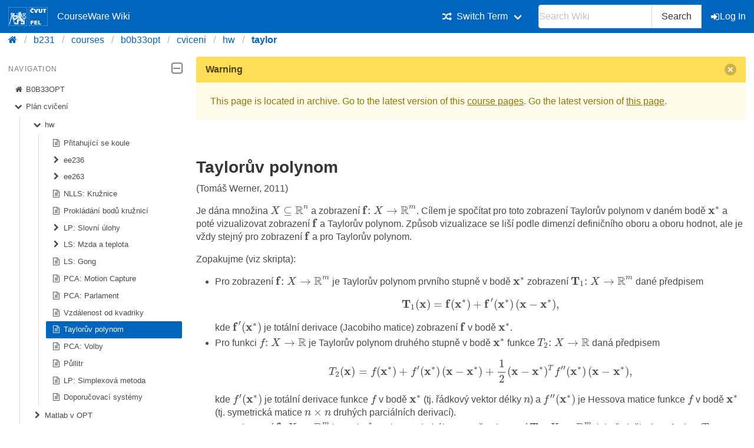

--- FILE ---
content_type: text/html; charset=utf-8
request_url: https://cw.fel.cvut.cz/b231/courses/b0b33opt/cviceni/hw/taylor/start
body_size: 5662
content:
<!DOCTYPE html>
<html xmlns="http://www.w3.org/1999/xhtml" xml:lang="en"
  lang="en" dir="ltr">
<head>
    <meta charset="UTF-8" />
    <title>courses:b0b33opt:cviceni:hw:taylor:start [CourseWare Wiki]</title>
    <meta name="viewport" content="width=device-width,initial-scale=1" />
    <link rel="stylesheet" href="/font-awesome-4.7.0/css/font-awesome.min.css">
    <meta name="generator" content="DokuWiki"/>
<meta name="theme-color" content="#0065bd"/>
<meta name="robots" content="index,follow"/>
<meta name="keywords" content="courses,b0b33opt,cviceni,hw,taylor,start"/>
<link rel="search" type="application/opensearchdescription+xml" href="/b231/lib/exe/opensearch.php" title="CourseWare Wiki"/>
<link rel="start" href="/b231/"/>
<link rel="manifest" href="/b231/lib/exe/manifest.php"/>
<link rel="alternate" type="application/rss+xml" title="Recent Changes" href="/b231/feed.php"/>
<link rel="alternate" type="application/rss+xml" title="Current namespace" href="/b231/feed.php?mode=list&amp;ns=courses:b0b33opt:cviceni:hw:taylor"/>
<link rel="alternate" type="text/html" title="Plain HTML" href="/b231/_export/xhtml/courses/b0b33opt/cviceni/hw/taylor/start"/>
<link rel="alternate" type="text/plain" title="Wiki Markup" href="/b231/_export/raw/courses/b0b33opt/cviceni/hw/taylor/start"/>
<link rel="canonical" href="https://cw.fel.cvut.cz/b231/courses/b0b33opt/cviceni/hw/taylor/start"/>
<link rel="stylesheet" type="text/css" href="/b231/lib/exe/css.php?t=bulma-cw&amp;tseed=12f587e9e024fd292a115c247cf9e2dd"/>
<!--[if gte IE 9]><!-->
<script type="text/javascript">/*<![CDATA[*/var NS='courses:b0b33opt:cviceni:hw:taylor';var JSINFO = {"isadmin":0,"isauth":0,"plugin_folded":{"hide":"hide","reveal":"reveal"},"move_renameokay":false,"move_allowrename":false,"id":"courses:b0b33opt:cviceni:hw:taylor:start","namespace":"courses:b0b33opt:cviceni:hw:taylor","ACT":"show","useHeadingNavigation":0,"useHeadingContent":0};
/*!]]>*/</script>
<script type="text/javascript" charset="utf-8" src="/b231/lib/exe/jquery.php?tseed=23f888679b4f1dc26eef34902aca964f"></script>
<script type="text/javascript" charset="utf-8" src="/b231/lib/exe/js.php?t=bulma-cw&amp;tseed=12f587e9e024fd292a115c247cf9e2dd"></script>
<script type="text/x-mathjax-config">/*<![CDATA[*/MathJax.Hub.Config({
    tex2jax: {
        inlineMath: [ ["$","$"], ["\\(","\\)"] ],
        displayMath: [ ["$$","$$"], ["\\[","\\]"] ],
        processEscapes: true
    },
    TeX: { equationNumbers: {autoNumber: "AMS"} }
});
/*!]]>*/</script>
<script type="text/javascript" charset="utf-8" src="https://cw.fel.cvut.cz/mathjax/mathjax/MathJax.js?config=TeX-AMS_CHTML.js"></script>
<!--<![endif]-->
    <link rel="shortcut icon" href="/b231/lib/tpl/bulma-cw/images/favicon.ico" />
<link rel="apple-touch-icon" href="/b231/lib/tpl/bulma-cw/images/apple-touch-icon.png" />
    
</head>

<body>
        <!--[if lte IE 8 ]><div id="IE8"><![endif]-->

            <div id="dokuwiki__site"><div id="dokuwiki__top" class="site dokuwiki mode_show tpl_bulma-cw    hasSidebar">
        <!-- ********** HEADER ********** -->
        <header id="dokuwiki__header">
        <nav class="navbar is-link"><div class="container">
        <div class="navbar-brand">
            <a class="navbar-item" href="/wiki/start" accesskey="h" title="[H]">
                <img src="/b231/lib/tpl/bulma-cw/images/symbol_cvut_plna_doplnkova_verze_negativ.svg" alt="Logo CVUT" >
                <img src="/b231/lib/tpl/bulma-cw/images/logo_FEL_zkratka_negativ.svg" alt="Logo FEL" >
                CourseWare Wiki
            </a>
            <div class="navbar-burger" data-target="cw-top-menu">
                <span></span>
                <span></span>
                <span></span>
            </div>
        </div>
        <div class="navbar-menu" id="cw-top-menu">
            <div class="navbar-end" id='narrow-sidebar'>

<p>
<div class="navbar-item has-dropdown is-hoverable"><div class="navbar-link"><i class="fa fa-random" aria-hidden="true"></i><span>Switch Term</span></div><div class="navbar-dropdown"><a href="/wiki/courses/b0b33opt/start" class="navbar-item">Winter 2025 / 2026</a><a href="/b242/courses/b0b33opt/start" class="navbar-item">Summer 2024 / 2025</a><a href="/b241/courses/b0b33opt/start" class="navbar-item">Winter 2024 / 2025</a><a href="/b232/courses/b0b33opt/start" class="navbar-item">Summer 2023 / 2024</a><a href="/b231/courses/b0b33opt/start" class="navbar-item is-active">Winter 2023 / 2024</a><a href="/b222/courses/b0b33opt/start" class="navbar-item">Summer 2022 / 2023</a><a href="/b221/courses/b0b33opt/start" class="navbar-item">Winter 2022 / 2023</a><a href="/b212/courses/b0b33opt/start" class="navbar-item">Summer 2021 / 2022</a><a href="/b211/courses/b0b33opt/start" class="navbar-item">Winter 2021 / 2022</a><a href="/b202/courses/b0b33opt/start" class="navbar-item">Summer 2020 / 2021</a><a href="/b201/courses/b0b33opt/start" class="navbar-item">Winter 2020 / 2021</a><a href="/b192/courses/b0b33opt/start" class="navbar-item">Summer 2019 / 2020</a><a href="/b191/courses/b0b33opt/start" class="navbar-item">Winter 2019 / 2020</a><a href="/old/courses/b0b33opt/start" class="navbar-item">Older</a></div></div>
</p>
                <div class="navbar-item">
                    <form action="/b231/start" accept-charset="utf-8" class="search" id="dw__search" method="get" role="search" autocomplete="off">
                    <input type="hidden" name="do" value="search">
                    <div class="field has-addons">
                        <p class="control">
                            <input class="input" type="text" placeholder="Search Wiki" id="qsearch__in" accesskey="f" name="id" class="edit" title="[F]" autocomplete="off">
                        </p>
                        <p class="control">
                            <button class="button" type="submit" title="Search">
                            Search
                            </button>
                            <div id="qsearch__out" class="ajax_qsearch JSpopup"></div>
                        </p>
                    </div>
                    </form>
                </div>
                <a href="/b231/courses/b0b33opt/cviceni/hw/taylor/start?do=login&amp;sectok="  class="navbar-item action login" rel="nofollow" title="Log In"><span class="icon is-small"><i class="fa fa-sign-in"></i></span>Log In</a>            </div>
        </div>
        </nav>
        <nav class="breadcrumb" aria-label="breadcrumbs">
            <div class="container">
            <ul><li><a href='/wiki/start' title='start'><i class="fa fa-home" aria-hidden="true"></i></a></li><li><a href='/b231/start' title='b231'>b231</a></li><li><a href="/b231/courses/start" class="wikilink1" title="courses:start">courses</a></li><li><a href="/b231/courses/b0b33opt/start" class="wikilink1" title="courses:b0b33opt:start">b0b33opt</a></li><li><a href="/b231/courses/b0b33opt/cviceni/start" class="wikilink1" title="courses:b0b33opt:cviceni:start">cviceni</a></li><li><a href="/b231/courses/b0b33opt/cviceni/hw/start" class="wikilink1" title="courses:b0b33opt:cviceni:hw:start">hw</a></li><li><span class="curid"><a href="/b231/courses/b0b33opt/cviceni/hw/taylor/start" class="wikilink1" title="courses:b0b33opt:cviceni:hw:taylor:start">taylor</a></span></li></ul>            </div>
        </nav>
        </header>
        <div class="section">
        <div class="container is-clearfix">            <div class="columns is-desktop">
                <div class="column is-one-quarter-desktop" id='wide-sidebar'>
<aside class="menu" id='aside-sidebar'>

<p>
<p class='menu-label'>Navigation <span class="icon is-small"><i class="fa fa-2x fa-minus-square-o" aria-hidden="true"></i></span></p><ul class='menu-list course-nav'><li><a href='/b231/courses/b0b33opt/start'><span class='icon is-small'><i class='fa fa-home' aria-hidden='true'></i></span>B0B33OPT</a></li><li><a href='/b231/courses/b0b33opt/cviceni/start'><span class='icon is-small'><i class='fa fa-chevron-down' aria-hidden='true'></i></span>Plán cvičení</a><ul ><li><a href='/b231/courses/b0b33opt/cviceni/hw/start'><span class='icon is-small'><i class='fa fa-chevron-down' aria-hidden='true'></i></span>hw</a><ul ><li><a href='/b231/courses/b0b33opt/cviceni/hw/balls/start'><span class='icon is-small'><i class='fa fa-file-text-o' aria-hidden='true'></i></span>Přitahující se koule</a></li><li><a ><span class='icon is-small'><i class='fa fa-chevron-right' aria-hidden='true'></i></span>ee236</a><ul style='display:none;' ><li><a href='/b231/courses/b0b33opt/cviceni/hw/ee236/17'><span class='icon is-small'><i class='fa fa-file-text-o' aria-hidden='true'></i></span>LP: Fuel Control</a></li><li><a href='/b231/courses/b0b33opt/cviceni/hw/ee236/20'><span class='icon is-small'><i class='fa fa-file-text-o' aria-hidden='true'></i></span>LP: Linear Separation</a></li></ul></li><li><a ><span class='icon is-small'><i class='fa fa-chevron-right' aria-hidden='true'></i></span>ee263</a><ul style='display:none;' ><li><a href='/b231/courses/b0b33opt/cviceni/hw/ee263/gaussfit/start'><span class='icon is-small'><i class='fa fa-file-text-o' aria-hidden='true'></i></span>Fitting a Gaussian</a></li><li><a href='/b231/courses/b0b33opt/cviceni/hw/ee263/qplacement/start'><span class='icon is-small'><i class='fa fa-file-text-o' aria-hidden='true'></i></span>LS: Quadratic Placement</a></li></ul></li><li><a href='/b231/courses/b0b33opt/cviceni/hw/kruznice/start'><span class='icon is-small'><i class='fa fa-file-text-o' aria-hidden='true'></i></span>NLLS: Kružnice</a></li><li><a href='/b231/courses/b0b33opt/cviceni/hw/kruznice_lin/start'><span class='icon is-small'><i class='fa fa-file-text-o' aria-hidden='true'></i></span>Prokládání bodů kružnicí</a></li><li><a href='/b231/courses/b0b33opt/cviceni/hw/lp1/start'><span class='icon is-small'><i class='fa fa-chevron-right' aria-hidden='true'></i></span>LP: Slovní úlohy</a><ul style='display:none;' ><li><a href='/b231/courses/b0b33opt/cviceni/hw/lp1/linefit/start'><span class='icon is-small'><i class='fa fa-file-text-o' aria-hidden='true'></i></span>Minimaxní lineární regrese</a></li><li><a href='/b231/courses/b0b33opt/cviceni/hw/lp1/sazka'><span class='icon is-small'><i class='fa fa-file-text-o' aria-hidden='true'></i></span>Jistá výhra</a></li></ul></li><li><a href='/b231/courses/b0b33opt/cviceni/hw/lsq1/start'><span class='icon is-small'><i class='fa fa-chevron-right' aria-hidden='true'></i></span>LS: Mzda a teplota</a><ul style='display:none;' ><li><a href='/b231/courses/b0b33opt/cviceni/hw/lsq1/mzda'><span class='icon is-small'><i class='fa fa-file-text-o' aria-hidden='true'></i></span>Predikce průměrné hrubé mzdy</a></li><li><a href='/b231/courses/b0b33opt/cviceni/hw/lsq1/teplota'><span class='icon is-small'><i class='fa fa-file-text-o' aria-hidden='true'></i></span>Interpolace denní teploty ve Svatoňovicích</a></li></ul></li><li><a href='/b231/courses/b0b33opt/cviceni/hw/lsq2/start'><span class='icon is-small'><i class='fa fa-file-text-o' aria-hidden='true'></i></span>LS: Gong</a></li><li><a href='/b231/courses/b0b33opt/cviceni/hw/pca1/start'><span class='icon is-small'><i class='fa fa-file-text-o' aria-hidden='true'></i></span>PCA: Motion Capture</a></li><li><a href='/b231/courses/b0b33opt/cviceni/hw/poslanci/start'><span class='icon is-small'><i class='fa fa-file-text-o' aria-hidden='true'></i></span>PCA: Parlament</a></li><li><a href='/b231/courses/b0b33opt/cviceni/hw/quadric/start'><span class='icon is-small'><i class='fa fa-file-text-o' aria-hidden='true'></i></span>Vzdálenost od kvadriky</a></li><li><a href='/b231/courses/b0b33opt/cviceni/hw/taylor/start' class='is-active'><span class='icon is-small'><i class='fa fa-file-text-o' aria-hidden='true'></i></span>Taylorův polynom</a></li><li><a href='/b231/courses/b0b33opt/cviceni/hw/volby_2017/start'><span class='icon is-small'><i class='fa fa-file-text-o' aria-hidden='true'></i></span>PCA: Volby</a></li><li><a href='/b231/courses/b0b33opt/cviceni/hw/kelimek'><span class='icon is-small'><i class='fa fa-file-text-o' aria-hidden='true'></i></span>Půllitr</a></li><li><a href='/b231/courses/b0b33opt/cviceni/hw/lp_simplex'><span class='icon is-small'><i class='fa fa-file-text-o' aria-hidden='true'></i></span>LP: Simplexová metoda</a></li><li><a href='/b231/courses/b0b33opt/cviceni/hw/recsys'><span class='icon is-small'><i class='fa fa-file-text-o' aria-hidden='true'></i></span>Doporučovací systémy</a></li></ul></li><li><a href='/b231/courses/b0b33opt/cviceni/matlab/start'><span class='icon is-small'><i class='fa fa-chevron-right' aria-hidden='true'></i></span>Matlab v OPT</a><ul style='display:none;' ><li><a href='/b231/courses/b0b33opt/cviceni/matlab/commands'><span class='icon is-small'><i class='fa fa-file-text-o' aria-hidden='true'></i></span>commands</a></li></ul></li></ul></li><li><a href='/b231/courses/b0b33opt/literatura'><span class='icon is-small'><i class='fa fa-file-text-o' aria-hidden='true'></i></span>Doplňující literatura</a></li></ul><p class="menu-label">All courses <span class="icon is-small"><i class="fa fa-2x fa-minus-square-o" aria-hidden="true"></i></span></p><ul class='menu-list'><li><a href='/b252/courses/start'>Summer 2025 / 2026</a></li><li><a href='/wiki/courses/start'>Winter 2025 / 2026</a></li><li><a href='/b242/courses/start'>Summer 2024 / 2025</a></li><li><a href='/b241/courses/start'>Winter 2024 / 2025</a></li><li><a href='/b232/courses/start'>Summer 2023 / 2024</a></li><li><a href='/b231/courses/start'>Winter 2023 / 2024</a></li><li><a href='/b222/courses/start'>Summer 2022 / 2023</a></li><li><a href='/b221/courses/start'>Winter 2022 / 2023</a></li><li><a href='/b212/courses/start'>Summer 2021 / 2022</a></li><li><a href='/b211/courses/start'>Winter 2021 / 2022</a></li><li><a href='/b202/courses/start'>Summer 2020 / 2021</a></li><li><a href='/b201/courses/start'>Winter 2020 / 2021</a></li><li><a href='/b192/courses/start'>Summer 2019 / 2020</a></li><li><a href='/b191/courses/start'>Winter 2019 / 2020</a></li><li><a href='/b182/courses/start'>Summer 2018 / 2019</a></li><li><a href='/b181/courses/start'>Winter 2018 / 2019</a></li><li><a href='/b172/courses/start'>Summer 2017 / 2018</a></li><li><a href='/old/courses/start'>Older</a></li></ul>
</p>
</aside></div><!-- /aside -->            <!-- ********** CONTENT ********** -->
            <div id="dokuwiki__content" class="column">
                        <div class='message is-warning'><div class="message-header">Warning<button class="delete"></button></div>
            <div class="message-body">
                This page is located in archive. 
                Go to the latest version of this <a href="/wiki/courses/b0b33opt/start">course pages</a>.
                Go the latest version of <a href="/wiki/courses/b0b33opt/cviceni/hw/taylor/start">this page</a>.             </div>
            </div>
                                
                <div class="page content">
                    <!-- wikipage start -->
                    
<p>
\[
\def\_#1{\mathbf{#1}}
\def\x{\times}
\def\R{\mathbb{R}}
\def\mat#1{\begin{bmatrix}#1\end{bmatrix}}
\def\matr#1{\begin{bmatrix*}[r]#1\end{bmatrix*}}
\]
</p>

<h2 class="sectionedit1" id="tayloruv_polynom">Taylorův polynom</h2>
<div class="level2">

<p>
(Tomáš Werner, 2011)
</p>

<p>
Je dána množina $X\subseteq\R^n$ a zobrazení $\_f{:}\ X\to\R^m$.
Cílem je spočítat pro toto zobrazení Taylorův polynom v daném bodě
$\_x^*$ a poté vizualizovat zobrazení $\_f$ a Taylorův polynom.
Způsob vizualizace se liší podle dimenzí definičního oboru a oboru
hodnot, ale je vždy stejný pro zobrazení $\_f$ a pro Taylorův polynom.
</p>

<p>
Zopakujme (viz skripta):
</p>
<ul>
<li class="level1"><div class="li">
 Pro zobrazení $\_f{:}\ X\to\R^m$ je Taylorův polynom prvního stupně v bodě $\_x^*$ zobrazení $\_T_1{:}\ X\to\R^m$ dané předpisem \[\_T_1(\_x) = \_f(\_x^*) + \_f&#039;(\_x^*)\,(\_x-\_x^*),\] kde $\_f&#039;(\_x^*)$ je totální derivace (Jacobiho matice) zobrazení $\_f$ v bodě $\_x^*$.
</div></li>
<li class="level1"><div class="li">
 Pro funkci $f{:}\ X\to\R$ je Taylorův polynom druhého stupně v bodě $\_x^*$ funkce $T_2{:}\ X\to\R$ daná předpisem \[T_2(\_x) = f(\_x^*) + f&#039;(\_x^*)\,(\_x-\_x^*) + \frac12 (\_x-\_x^*)^T f&#039;&#039;(\_x^*)\, (\_x-\_x^*),\] kde $f&#039;(\_x^*)$ je totální derivace funkce $f$ v bodě $\_x^*$ (tj. řádkový vektor délky $n$) a $f&#039;&#039;(\_x^*)$ je Hessova matice funkce $f$ v bodě $\_x^*$ (tj. symetrická matice $n\x n$ druhých parciálních derivací).
</div></li>
<li class="level1"><div class="li">
 Pro zobrazení $\_f{:}\ X\to\R^m$ je Taylorův polynom druhého stupně zobrazení $\_T_2{:}\ X\to\R^m$, jehož složky jsou funkce $T_2$ (uvedené výše) pro každou složku zobrazení $\_f$.
</div></li>
</ul>


<p>
Podotkněme, že $\_T_1$ a $\_T_2$ přísně vzato nejsou polynomy, protože
jsou to zobrazení a ne funkce.
</p>

<p>
Úlohu vypracujeme pro následující zobrazení:
</p>
<ol>
<li class="level1"><div class="li">
 $n=1$, $m=1$, $X=[-3,2]$, $f(x)=x^3/3+x^2/2-x$
</div></li>
<li class="level1"><div class="li">
 $n=1$, $m=2$, $X=[0,2\pi]$, $\_f(x)=\mat{\cos x \\ \sin x}$
</div></li>
<li class="level1"><div class="li">
 $n=2$, $m=1$, $X=[-2,2]\x[-2,2]$, $f(\_x)=f(x_1,x_2)=2\text{e}^{-\_x^T\_x}$ ($\text{e}$ značí Eulerovo číslo)
</div></li>
<li class="level1"><div class="li">
 $n=2$, $m=3$, $X=[0,2\pi]\x[0,2\pi]$, $\_f(\_x)=\_f(x_1,x_2)=\mat{(R+r\cos x_2)\cos x_1\\(R+r\cos x_2)\sin x_1\\r\sin x_2}$
</div></li>
<li class="level1"><div class="li">
 $n=2$, $m=2$, $X=[-1,1]\x[-1,1]$, $\_f(\_x)=\_f(x_1,x_2)=\_x\log(1+\_x^T\_x)$ ($\log$ značí přirozený logaritmus)
</div></li>
<li class="level1"><div class="li">
 $n=1$, $m=3$, $X$ je jako v bodu 2, zobrazení je složením zobrazení z bodu 2 a zobrazení z bodu 4
</div></li>
</ol>


</div>

<h3 class="sectionedit2" id="postup_vypracovani">Postup vypracování</h3>
<div class="level3">

<p>
Stáhněte si matlabské funkce <code>prikladn.m</code> <a href="/b231/_media/courses/b0b33opt/cviceni/hw/taylor/zarodky.zip" class="media mediafile mf_zip" title="courses:b0b33opt:cviceni:hw:taylor:zarodky.zip (3.2 KB)">zde</a>. Číslo <code>n</code> odpovídá pořadí ve výše uvedeném seznamu.
Každá funkce vizualizuje zobrazení $\_f$ žlutou barvou, definuje bod $\_x^*$ (označený jako <code>xx</code>) a nakreslí ho jako červené kolečko.
Vaším úkolem je doplnit funkce <code>T1</code> a <code>T2</code>, což jsou Taylorovy polynomy prvního a druhého řádu pro zobrazení $\_f$.
Odkomentováním příslušných řádků se pak polynom prvního řádu zobrazí zeleně a polynom druhého řádu fialově.
</p>

<p>
Jako vzor jsme úlohu vypracovali pro zobrazení 1.
</p>

<p>
Pro zobrazení 6 (tj. složení zobrazení 2 a 4) vypracujte pouze polynom prvního řádu. Pro výpočet první totální derivace použijte
řetězové pravidlo.
</p>

<p>
Kontrolou správnosti polynomů je to, že polynomy mají v bodě $\_x^*$ se zobrazením $\_f$ společnou hodnotu a první a druhou derivaci. Tedy polynom prvního řádu je vždy `tečný&#039; k zobrazení a polynom druhého řádu je kvadratickou aproximací zobrazení.
</p>

<p>
Požadovaný výstup cvičení:
</p>
<ul>
<li class="level1"><div class="li">
 Fungující doplněné funkce <code>prikladn.m</code>. Cvičící si odevzdané funkce pustí a z obrázku ihned uvidí, zda je vše v pořádku.
</div></li>
<li class="level1"><div class="li">
 Písemná zpráva, ve které budou vzorce pro Taylorovy polynomy každého zobrazení (nic jiného tam být nemusí).
</div></li>
</ul>




</div>

                    <!-- wikipage stop -->
                </div>

                                
            </div><!-- /content -->
        </div>
    
        <div class="has-text-right"><bdi>courses/b0b33opt/cviceni/hw/taylor/start.txt</bdi> · Last modified: 2020/10/05 12:57 by <bdi>wernetom</bdi></div>
    </div>
    </div><!-- /wrapper -->
    <footer class="footer">
        <div class="content has-text-centered">
        Copyright © 2026 CTU in Prague | Operated by <a href="https://svti.fel.cvut.cz/">IT Center</a> of <a href="https://fel.cvut.cz/">Faculty of Electrical Engineering</a> | Bug reports and suggestions
  <a
    class="link-primary"
    href="https://servicedesk.cvut.cz/Alvao/Ticket/NewFromCatalog?SectionId=1025"
    target="_blank"
    >ServiceDesk CTU</a>
        </div>
    </footer>

    </div></div><!-- /site -->

    <div class="no"><img src="/b231/lib/exe/indexer.php?id=courses%3Ab0b33opt%3Acviceni%3Ahw%3Ataylor%3Astart&amp;1769282990" width="2" height="1" alt="" /></div>
    <!--[if lte IE 8 ]></div><![endif]-->
</body>
</html>


--- FILE ---
content_type: application/javascript
request_url: https://cw.fel.cvut.cz/mathjax/mathjax/jax/output/CommonHTML/jax.js?V=2.7.9
body_size: 27654
content:
/* -*- Mode: Javascript; indent-tabs-mode:nil; js-indent-level: 2 -*- */
/* vim: set ts=2 et sw=2 tw=80: */

/*************************************************************
 *
 *  MathJax/jax/output/CommonHTML/jax.js
 *
 *  Implements the CommonHTML OutputJax that displays mathematics
 *  using HTML and CSS to position the characters from math fonts
 *  in their proper locations.  Unlike the HTML-CSS output jax,
 *  this HTML is browser and OS independent.
 *  
 *  ---------------------------------------------------------------------
 *  
 *  Copyright (c) 2013-2020 The MathJax Consortium
 * 
 *  Licensed under the Apache License, Version 2.0 (the "License");
 *  you may not use this file except in compliance with the License.
 *  You may obtain a copy of the License at
 * 
 *      http://www.apache.org/licenses/LICENSE-2.0
 * 
 *  Unless required by applicable law or agreed to in writing, software
 *  distributed under the License is distributed on an "AS IS" BASIS,
 *  WITHOUT WARRANTIES OR CONDITIONS OF ANY KIND, either express or implied.
 *  See the License for the specific language governing permissions and
 *  limitations under the License.
 */


(function (AJAX,HUB,HTML,CHTML) {
  var MML;
  var isArray = MathJax.Object.isArray;

  var EVENT, TOUCH, HOVER; // filled in later

  var STRUTHEIGHT = 1,
      EFUZZ = .1,                  // overlap needed for stretchy delimiters
      HFUZZ = .025, DFUZZ = .025;  // adjustments to bounding box of character boxes

  var STYLES = {
    ".mjx-chtml": {
      display:           "inline-block",
      "line-height":     0,
      "text-indent":     0,
      "text-align":      "left",
      "text-transform":  "none",
      "font-style":      "normal",
      "font-weight":     "normal",
      "font-size":       "100%",
      "font-size-adjust":"none",
      "letter-spacing":  "normal",
      "word-wrap":       "normal",
      "word-spacing":    "normal",
      "white-space":     "nowrap",
      "float":           "none",
      "direction":       "ltr",
      "max-width":       "none",
      "max-height":      "none",
      "min-width":       0,
      "min-height":      0,
      border:            0,
      margin:            0,
      padding:           "1px 0"
    },
    ".MJXc-display": {
      display:      "block",
      "text-align": "center",
      "margin":     "1em 0",
      padding:      0
    },
    ".mjx-chtml[tabindex]:focus, body :focus .mjx-chtml[tabindex]": {
      display: "inline-table"  // see issues #1282 and #1338
    },
    ".mjx-full-width": {
      "text-align": "center",
      display: "table-cell!important",
      width:   "10000em"
    },

    ".mjx-math":   {
      "display":         "inline-block",
      "border-collapse": "separate",
      "border-spacing":  0
    },
    ".mjx-math *": {
      display:"inline-block",
      "-webkit-box-sizing": "content-box!important",
      "-moz-box-sizing": "content-box!important",
      "box-sizing": "content-box!important",          // override bootstrap settings
      "text-align":"left"
    },

    ".mjx-numerator":   {display:"block", "text-align":"center"},
    ".mjx-denominator": {display:"block", "text-align":"center"},
    ".MJXc-stacked":    {height:0, position:"relative"},
    ".MJXc-stacked > *":  {position: "absolute"},
    ".MJXc-bevelled > *": {display:"inline-block"},
    
    ".mjx-stack":  {display:"inline-block"},
    ".mjx-op":     {display:"block"},
    ".mjx-under":  {display:"table-cell"},
    ".mjx-over":   {display:"block"},
    ".mjx-over > *": {"padding-left":"0px!important", "padding-right":"0px!important"},
    ".mjx-under > *": {"padding-left":"0px!important", "padding-right":"0px!important"},
    
    ".mjx-stack > .mjx-sup": {display:"block"},
    ".mjx-stack > .mjx-sub": {display:"block"},
    ".mjx-prestack > .mjx-presup": {display:"block"},
    ".mjx-prestack > .mjx-presub": {display:"block"},
    
    ".mjx-delim-h > .mjx-char": {display:"inline-block"},
    
    ".mjx-surd": {"vertical-align":"top"},
    ".mjx-surd + .mjx-box": {display:"inline-flex"},
    
    ".mjx-mphantom *": {visibility:"hidden"},

    ".mjx-merror": {
      "background-color":"#FFFF88",
      color:             "#CC0000",
      border:            "1px solid #CC0000",
      padding:           "2px 3px",
      "font-style":      "normal",
      "font-size":       "90%"
    },
    
    ".mjx-annotation-xml": {"line-height":"normal"},
    
    ".mjx-menclose > svg": {fill:"none", stroke:"currentColor", overflow:"visible"},

    ".mjx-mtr":    {display:"table-row"},
    ".mjx-mlabeledtr": {display:"table-row"},
    ".mjx-mtd":    {display:"table-cell", "text-align":"center"},
    ".mjx-label":  {display:"table-row"},

    ".mjx-box":    {display:"inline-block"},
    ".mjx-block":  {display:"block"},
    ".mjx-span":   {display:"inline"},
    ".mjx-char":   {display:"block", "white-space":"pre"},
    ".mjx-itable": {display:"inline-table", width:"auto"},
    ".mjx-row":    {display:"table-row"},
    ".mjx-cell":   {display:"table-cell"},
    ".mjx-table":  {display:"table", width:"100%"},
    ".mjx-line":   {display:"block", height:0},
    ".mjx-strut":  {width:0, "padding-top":STRUTHEIGHT+"em"},
    ".mjx-vsize":  {width:0},

    ".MJXc-space1": {"margin-left":".167em"},
    ".MJXc-space2": {"margin-left":".222em"},
    ".MJXc-space3": {"margin-left":".278em"},
    
    ".mjx-chartest": {
      display:"block",
      visibility: "hidden",
      position:"absolute", top:0,
      "line-height":"normal",
      "font-size":"500%"
    },
    ".mjx-chartest .mjx-char": {display:"inline"},
    ".mjx-chartest .mjx-box": {"padding-top": "1000px"},

    ".MJXc-processing": {
      visibility: "hidden", position:"fixed",
      width: 0, height: 0, overflow:"hidden"
    },
    ".MJXc-processed": {display:"none"},
    
    ".mjx-test": {
      "font-style":      "normal",
      "font-weight":     "normal",
      "font-size":       "100%",
      "font-size-adjust":"none",
      "text-indent":     0,
      "text-transform":  "none",
      "letter-spacing":  "normal",
      "word-spacing":    "normal",
      overflow:          "hidden",
      height:            "1px"
    },
    ".mjx-test.mjx-test-display": {
      display: "table!important"
    },
    ".mjx-test.mjx-test-inline": {
      display:           "inline!important",
      "margin-right":    "-1px"
    },
    ".mjx-test.mjx-test-default": {
      display: "block!important",
      clear:   "both"
    },
    ".mjx-ex-box": {
      display: "inline-block!important",
      position: "absolute",
      overflow: "hidden",
      "min-height": 0, "max-height":"none",
      padding:0, border: 0, margin: 0,
      width:"1px", height:"60ex"
    },
    ".mjx-test-inline .mjx-left-box": {
      display: "inline-block",
      width: 0,
      "float":"left"
    },
    ".mjx-test-inline .mjx-right-box": {
      display: "inline-block",
      width: 0,
      "float":"right"
    },
    ".mjx-test-display .mjx-right-box": {
      display: "table-cell!important",
      width: "10000em!important",
      "min-width":0, "max-width":"none",
      padding:0, border:0, margin:0
    },
    
    "#MathJax_CHTML_Tooltip": {
      "background-color": "InfoBackground", color: "InfoText",
      border: "1px solid black",
      "box-shadow": "2px 2px 5px #AAAAAA",         // Opera 10.5
      "-webkit-box-shadow": "2px 2px 5px #AAAAAA", // Safari 3 and Chrome
      "-moz-box-shadow": "2px 2px 5px #AAAAAA",    // Firefox 3.5
      "-khtml-box-shadow": "2px 2px 5px #AAAAAA",  // Konqueror
      padding: "3px 4px",
      "z-index": 401,
      position: "absolute", left: 0, top: 0,
      width: "auto", height: "auto",
      display: "none"
    }

  };
  
  
  /************************************************************/
  
  var BIGDIMEN = 1000000;
  var MAXREMAP = 5;
  var LINEBREAKS = {}, CONFIG = MathJax.Hub.config;

  CHTML.Augment({
    settings: HUB.config.menuSettings,
    config: {styles: STYLES},

    /********************************************/
    
    Config: function () {
      if (!this.require) {this.require = []}
      this.SUPER(arguments).Config.call(this); var settings = this.settings;
      if (settings.scale) {this.config.scale = settings.scale}
      this.require.push(this.fontDir+"/TeX/fontdata.js");
      this.require.push(MathJax.OutputJax.extensionDir+"/MathEvents.js");
      LINEBREAKS = this.config.linebreaks;
    },

    Startup: function () {
      //
      //  Set up event handling
      //
      EVENT = MathJax.Extension.MathEvents.Event;
      TOUCH = MathJax.Extension.MathEvents.Touch;
      HOVER = MathJax.Extension.MathEvents.Hover;
      this.ContextMenu = EVENT.ContextMenu;
      this.Mousedown   = EVENT.AltContextMenu;
      this.Mouseover   = HOVER.Mouseover;
      this.Mouseout    = HOVER.Mouseout;
      this.Mousemove   = HOVER.Mousemove;

      //
      //  Determine pixels per inch
      //
      var div = CHTML.addElement(document.body,"mjx-block",{style:{display:"block",width:"5in"}});
      this.pxPerInch = div.offsetWidth/5; div.parentNode.removeChild(div);

      //
      // Used in preTranslate to get scaling factors and line width
      //
      this.TestSpan = CHTML.Element("mjx-test",{style:{left:"1em"}},
          [["mjx-left-box"],["mjx-ex-box"],["mjx-right-box"]]);

      //
      //  Set up styles and preload web fonts
      //
      return AJAX.Styles(this.config.styles,["InitializeCHTML",this]);
    },
    
    InitializeCHTML: function () {
      this.getDefaultExEm();
      //
      //  If the defaultEm size is zero, it might be that a web font hasn't
      //  arrived yet, so try to wait for it, but don't wait too long.
      //
      if (this.defaultEm) return;
      var ready = MathJax.Callback();
      AJAX.timer.start(AJAX,function (check) {
        if (check.time(ready)) {HUB.signal.Post(["CommonHTML Jax - no default em size"]); return}
        CHTML.getDefaultExEm();
        if (CHTML.defaultEm) {ready()} else {setTimeout(check,check.delay)}
      },this.defaultEmDelay,this.defaultEmTimeout);
      return ready;
    },
    defaultEmDelay: 100,      // initial delay when checking for defaultEm
    defaultEmTimeout: 1000,   // when to stop looking for defaultEm
    getDefaultExEm: function () {
      //
      //  Get the default sizes (need styles in place to do this)
      //
      var test = document.body.appendChild(this.TestSpan.cloneNode(true));
      test.className += " mjx-test-inline mjx-test-default";
      this.defaultEm    = this.getFontSize(test);
      this.defaultEx    = test.childNodes[1].offsetHeight/60;
      this.defaultWidth = Math.max(0,test.lastChild.offsetLeft-test.firstChild.offsetLeft-2);
      document.body.removeChild(test);
    },
    getFontSize: (window.getComputedStyle ? 
      function (node) {
        var style = window.getComputedStyle(node);
        return parseFloat(style.fontSize);
      } :
      //
      //  IE 8 doesn't do getComputedStyle, so use
      //  an alternative approach
      //
      function (node) {
        return node.style.pixelLeft;
      }
    ),
    getMaxWidth: (window.getComputedStyle ?
      function (node) {
        var style = window.getComputedStyle(node);
        if (style.maxWidth !== "none") return parseFloat(style.maxWidth);
        return 0;
      } :
      //
      //  IE 8 doesn't do getComputedStyle, so use
      //  currentStyle, and a hack to get the pixels for
      //  a non-px max-width
      //
      function (node) {
        var max = node.currentStyle.maxWidth;
        if (max !== "none") {
          if (max.match(/\d*px/)) return parseFloat(max);
          var left = node.style.left;
          node.style.left = max; max = node.style.pixelLeft;
          node.style.left = left;
          return max;
        }
        return 0;
      }
    ),

    //
    //  Load data for a font
    //
    loadFont: function (font) {
      HUB.RestartAfter(AJAX.Require(this.fontDir+"/"+font));
    },
    //
    //  Signal that the font data are loaded
    //
    fontLoaded: function (font) {
      if (!font.match(/-|fontdata/)) font += "-Regular";
      if (!font.match(/\.js$/)) font += ".js"
      MathJax.Callback.Queue(
        ["Post",HUB.Startup.signal,"CommonHTML - font data loaded for " + font],
        ["loadComplete",AJAX,this.fontDir+"/"+font]
      );
    },
    
    Element: function (type,def,content) {
      if (type.substr(0,4) === "mjx-") {
        if (!def) def = {};
        if (def.isMathJax == null) def.isMathJax = true;
        if (def.className) def.className = type+" "+def.className; else def.className = type;
        type = "span";
      }
      return this.HTMLElement(type,def,content);
    },
    addElement: function (node,type,def,content) {
      return node.appendChild(this.Element(type,def,content));
    },
    HTMLElement: HTML.Element,
    ucMatch: HTML.ucMatch,
    setScript: HTML.setScript,
    
    //
    //  Look through the direct children of a node for one with the given
    //  type (but if the node has intervening containers for its children,
    //  step into them; note that elements corresponding to MathML nodes
    //  will have id's so we don't step into them).
    //  
    //  This is used by munderover and msubsup to locate their child elements
    //  when they are part of an embellished operator that is being stretched.
    //  We don't use querySelector because we want to find only the direct child
    //  nodes, not nodes that might be nested deeper in the tree (see issue #1447).
    //
    getNode: function (node,type) {
      var name = RegExp("\\b"+type+"\\b");
      var nodes = [];
      while (node) {
        for (var i = 0, m = node.childNodes.length; i < m; i++) {
          var child = node.childNodes[i];
          if (child) {
            if (name.test(child.className)) return child;
            if (child.id === "") nodes.push(child);
          }
        }
        node = nodes.shift();
      }
      return null;
    },

    /********************************************/
    
    preTranslate: function (state) {
      var scripts = state.jax[this.id], i, m = scripts.length,
          script, prev, node, test, jax, ex, em, scale;
      //
      //  Get linebreaking information
      //
      var maxwidth = 100000, relwidth = false, cwidth = 0,
          linebreak = LINEBREAKS.automatic, width = LINEBREAKS.width;
      if (linebreak) {
        relwidth = !!width.match(/^\s*(\d+(\.\d*)?%\s*)?container\s*$/);
        if (relwidth) {width = width.replace(/\s*container\s*/,"")}
          else {maxwidth = this.defaultWidth}
        if (width === "") {width = "100%"}
      }
      //
      //  Loop through the scripts
      //
      for (i = 0; i < m; i++) {
        script = scripts[i]; if (!script.parentNode) continue;
        //
        //  Remove any existing output
        //
        prev = script.previousSibling;
	if (prev && prev.className && String(prev.className).substr(0,9) === "mjx-chtml")
	  prev.parentNode.removeChild(prev);
        if (script.MathJax.preview) script.MathJax.preview.style.display = "none";
        //
        //  Add the node for the math and mark it as being processed
        //
        jax = script.MathJax.elementJax; if (!jax) continue;
        jax.CHTML = {
          display: (jax.root.Get("display") === "block"),
          preview: (jax.CHTML||{}).preview     // in case typeset calls are interleaved
        };
        node = CHTML.Element("mjx-chtml",{
          id:jax.inputID+"-Frame", className:"MathJax_CHTML", isMathJax:true, jaxID:this.id,
          oncontextmenu:EVENT.Menu, onmousedown: EVENT.Mousedown,
          onmouseover:EVENT.Mouseover, onmouseout:EVENT.Mouseout, onmousemove:EVENT.Mousemove,
	  onclick:EVENT.Click, ondblclick:EVENT.DblClick,
          // Added for keyboard accessible menu.
          onkeydown: EVENT.Keydown, tabIndex: HUB.getTabOrder(jax)
        });
        if (jax.CHTML.display) {
          //
          // Zoom box requires an outer container to get the positioning right.
          //
          var NODE = CHTML.Element("mjx-chtml",{className:"MJXc-display",isMathJax:false});
          NODE.appendChild(node); node = NODE;
        }
        if (HUB.Browser.noContextMenu) {
          node.ontouchstart = TOUCH.start;
          node.ontouchend = TOUCH.end;
        }
        //
        node.className += " MJXc-processing";
        script.parentNode.insertBefore(node,script);
        //
        //  Add test nodes for determining scales and linebreak widths
        //
        test = this.TestSpan.cloneNode(true);
        test.className += " mjx-test-" + (jax.CHTML.display ? "display" : "inline");
        script.parentNode.insertBefore(test,script);
      }
      //
      //  Determine the scaling factors for each script
      //  (this only requires one reflow rather than a reflow for each equation)
      //
      for (i = 0; i < m; i++) {
        script = scripts[i]; if (!script.parentNode) continue;
        test = script.previousSibling;
        jax = script.MathJax.elementJax; if (!jax) continue;
        em = CHTML.getFontSize(test);
        ex = test.childNodes[1].offsetHeight/60;
        cwidth = Math.max(0, jax.CHTML.display ? test.lastChild.offsetWidth - 1: 
                  test.lastChild.offsetLeft - test.firstChild.offsetLeft - 2);
        if (ex === 0 || ex === "NaN") {
          ex = this.defaultEx;
          cwidth = this.defaultWidth;
        }
        if (cwidth === 0 && !jax.CHTML.display) cwidth = this.defaultWidth;
        if (relwidth) maxwidth = cwidth;
        scale = (this.config.matchFontHeight ? ex/this.TEX.x_height/em : 1);
        scale = Math.floor(Math.max(this.config.minScaleAdjust/100,scale)*this.config.scale);
        jax.CHTML.scale = scale/100; jax.CHTML.fontSize = scale+"%";
        jax.CHTML.outerEm = em; jax.CHTML.em = this.em = em * scale/100;
        jax.CHTML.ex = ex; jax.CHTML.cwidth = cwidth/this.em;
        jax.CHTML.lineWidth = (linebreak ? this.length2em(width,maxwidth/this.em,1) : maxwidth);
      }
      //
      //  Remove the test spans used for determining scales and linebreak widths
      //
      for (i = 0; i < m; i++) {
        script = scripts[i]; if (!script.parentNode) continue;
        jax = script.MathJax.elementJax; if (!jax) continue;
        script.parentNode.removeChild(script.previousSibling);
        if (script.MathJax.preview) script.MathJax.preview.style.display = "";
      }
      state.CHTMLeqn = state.CHTMLlast = 0; state.CHTMLi = -1;
      state.CHTMLchunk = this.config.EqnChunk;
      state.CHTMLdelay = false;
    },

    /********************************************/
    
    Translate: function (script,state) {
      if (!script.parentNode) return;

      //
      //  If we are supposed to do a chunk delay, do it
      //
      if (state.CHTMLdelay) {
        state.CHTMLdelay = false;
        HUB.RestartAfter(MathJax.Callback.Delay(this.config.EqnChunkDelay));
      }

      //
      //  Get the data about the math
      //
      var jax = script.MathJax.elementJax, math = jax.root,
          node = document.getElementById(jax.inputID+"-Frame");
      if (!node) return;
      this.getMetrics(jax);
      if (this.scale !== 1) node.style.fontSize = jax.CHTML.fontSize;
      //
      //  Typeset the math
      //
      this.initCHTML(math,node);
      this.savePreview(script);
      this.CHTMLnode = node;
      try {
        math.setTeXclass();
        math.toCommonHTML(node);
      } catch (err) {
        while (node.firstChild) node.removeChild(node.firstChild);
        delete this.CHTMLnode;
        this.restorePreview(script);
        throw err;
      }
      delete this.CHTMLnode;
      this.restorePreview(script);
      //
      //  Put it in place, and remove the processing marker
      //
      if (jax.CHTML.display) node = node.parentNode;
      node.className = node.className.replace(/ [^ ]+$/,"");
      //
      //  Hide the math and don't let its preview be removed
      //
      node.className += " MJXc-processed";
      if (script.MathJax.preview) {
        jax.CHTML.preview = script.MathJax.preview;
        delete script.MathJax.preview;
      }
      //
      //  Check if we should show this chunk of equations
      //
      state.CHTMLeqn += (state.i - state.CHTMLi); state.CHTMLi = state.i;
      if (state.CHTMLeqn >= state.CHTMLlast + state.CHTMLchunk) {
        this.postTranslate(state);
        state.CHTMLchunk = Math.floor(state.CHTMLchunk*this.config.EqnChunkFactor);
        state.CHTMLdelay = true;  // delay if there are more scripts
      }
    },

    initCHTML: function (math,node) {},

    //
    //  MathML previews can contain the same ID's as the HTML output,
    //  which confuses CHTMLnodeElement(), so remove the preview temporarily
    //  and restore it after typesetting the math.
    //
    savePreview: function (script) {
      var preview = script.MathJax.preview;
      if (preview && preview.parentNode) {
        script.MathJax.tmpPreview = document.createElement("span");
        preview.parentNode.replaceChild(script.MathJax.tmpPreview,preview);
      }
    },
    restorePreview: function (script) {
      var tmpPreview = script.MathJax.tmpPreview;
      if (tmpPreview) {
        tmpPreview.parentNode.replaceChild(script.MathJax.preview,tmpPreview);
        delete script.MathJax.tmpPreview;
      }
    },
    //
    //  Get the jax metric information
    //
    getMetrics: function(jax) {
      var data = jax.CHTML;
      this.jax = jax;
      this.em = data.em;
      this.outerEm = data.outerEm;
      this.scale = data.scale;
      this.cwidth = data.cwidth;
      this.linebreakWidth = data.lineWidth;
    },

    /********************************************/
    
    postTranslate: function (state) {
      var scripts = state.jax[this.id];
      //
      //  Reveal this chunk of math
      //
      for (var i = state.CHTMLlast, m = state.CHTMLeqn; i < m; i++) {
        var script = scripts[i];
        if (script && script.MathJax.elementJax) {
          //
          //  Remove the processed marker
          //
          script.previousSibling.className = script.previousSibling.className.replace(/ [^ ]+$/,"");
          var data = script.MathJax.elementJax.CHTML;
          //
          //  Remove the preview, if any
          //
          if (data.preview) {
            data.preview.innerHTML = "";
            script.MathJax.preview = data.preview;
            delete data.preview;
          }
        }
      }
      //
      //  Save our place so we know what is revealed
      //
      state.CHTMLlast = state.CHTMLeqn;
    },

    /********************************************/
    
    getJaxFromMath: function (math) {
      if (math.parentNode.className.match(/MJXc-display/)) math = math.parentNode;
      do {math = math.nextSibling} while (math && math.nodeName.toLowerCase() !== "script");
      return HUB.getJaxFor(math);
    },
    getHoverSpan: function (jax,math) {return jax.root.CHTMLnodeElement()},
    getHoverBBox: function (jax,span,math) {
      var bbox = jax.root.CHTML, em = jax.CHTML.outerEm;
      var BBOX = {w:bbox.w*em, h:bbox.h*em, d:bbox.d*em};
      if (bbox.width) {BBOX.width = bbox.width}
      return BBOX;
    },
    
    Zoom: function (jax,span,math,Mw,Mh) {
      //
      //  Re-render at larger size
      //
      this.getMetrics(jax);
      var node = CHTML.addElement(span,"mjx-chtml",{style:{"font-size":Math.floor(CHTML.scale*100)+"%"},isMathJax:false});
      CHTML.CHTMLnode = node;
      this.idPostfix = "-zoom"; jax.root.toCommonHTML(node); this.idPostfix = "";
      //
      //  Adjust margins to prevent overlaps at the edges
      //
      var style = node.style, bbox = jax.root.CHTML;
      if (bbox.t > bbox.h) style.marginTop = CHTML.Em(bbox.t-bbox.h);
      if (bbox.b > bbox.d) style.marginBottom = CHTML.Em(bbox.b-bbox.d);
      if (bbox.l < 0) style.paddingLeft = CHTML.Em(-bbox.l);
      if (bbox.r > bbox.w) style.marginRight = CHTML.Em(bbox.r-bbox.w);
      //
      //  Get height and width of zoomed math and original math
      //
      style.position = "absolute";
      var zW = node.offsetWidth, zH = node.offsetHeight,
          mH = math.firstChild.offsetHeight, mW = math.firstChild.offsetWidth;
      node.style.position = "";
      //
      return {Y:-EVENT.getBBox(span).h, mW:mW, mH:mH, zW:zW, zH:zH};
    },

    Remove: function (jax) {
      var node = document.getElementById(jax.inputID+"-Frame");
      if (node && jax.CHTML.display) node = node.parentNode;
      if (node) node.parentNode.removeChild(node);
      delete jax.CHTML;
    },
    
    /********************************************/
    
    ID: 0, idPostfix: "",
    GetID: function () {this.ID++; return this.ID},
    
    /********************************************/

    MATHSPACE: {
      veryverythinmathspace:  1/18,
      verythinmathspace:      2/18,
      thinmathspace:          3/18,
      mediummathspace:        4/18,
      thickmathspace:         5/18,
      verythickmathspace:     6/18,
      veryverythickmathspace: 7/18,
      negativeveryverythinmathspace:  -1/18,
      negativeverythinmathspace:      -2/18,
      negativethinmathspace:          -3/18,
      negativemediummathspace:        -4/18,
      negativethickmathspace:         -5/18,
      negativeverythickmathspace:     -6/18,
      negativeveryverythickmathspace: -7/18,

      thin: .04,
      medium: .06,
      thick: .1,

      infinity: BIGDIMEN
    },
    SPACECLASS: {
      thinmathspace:   "MJXc-space1",
      mediummathspace: "MJXc-space2",
      thickmathspace:  "MJXc-space3"
    },
    pxPerInch: 96,
    em: 16,
    
    maxStretchyParts: 1000,            // limit the number of parts allowed for
                                       // stretchy operators. See issue 366.

    FONTDEF: {},
    TEXDEF: {
      x_height:         .442,
      quad:             1,
      num1:             .676508,
      num2:             .393732,
      num3:             .44373,
      denom1:           .685951,
      denom2:           .344841,
      sup1:             .412892,
      sup2:             .362892,
      sup3:             .288888,
      sub1:             .15,
      sub2:             .247217,
      sup_drop:         .386108,
      sub_drop:         .05,
      delim1:          2.39,
      delim2:          1.0,
      axis_height:      .25,
      rule_thickness:   .06,
      big_op_spacing1:  .111111,
      big_op_spacing2:  .166666,
      big_op_spacing3:  .2,
      big_op_spacing4:  .45, //.6,  // better spacing for under arrows and braces
      big_op_spacing5:  .1,

      surd_height:      .075,
      
      scriptspace:         .05,
      nulldelimiterspace:  .12,
      delimiterfactor:     901,
      delimitershortfall:   .3,

      min_rule_thickness:  1.25     // in pixels
    },
    
    /********************************************************/
    
    //
    //  True if text holds a single (unicode) glyph
    //
    isChar: function (text) {
      if (text.length === 1) return true;
      if (text.length !== 2) return false;
      var n = text.charCodeAt(0);
      return (n >= 0xD800 && n < 0xDBFF);
    },
    //
    //  Get a unicode character by number (even when it takes two character)
    //
    unicodeChar: function (n) {
      if (n < 0xFFFF) return String.fromCharCode(n);
      n -= 0x10000;
      return String.fromCharCode((n>>10)+0xD800) + String.fromCharCode((n&0x3FF)+0xDC00);
    },
    //
    //  Get the unicode number of a (possibly multi-character) string
    //
    getUnicode: function (string) {
      var n = string.text.charCodeAt(string.i); string.i++;
      if (n >= 0xD800 && n < 0xDBFF) {
        n = (((n-0xD800)<<10)+(string.text.charCodeAt(string.i)-0xDC00))+0x10000;
        string.i++;
      }
      return n;
    },
    //
    //  Get the list of actions for a given character in a given variant
    //  (processing remaps, multi-character results, and so on).  Results are
    //  cached so that future lookups for the same variant/n pair will not
    //  require looking through the data again.
    //
    getCharList: function (variant,n) {
      var id, M, cache = variant.cache, nn = n;
      if (cache[n]) return cache[n];
      if (n > 0xFFFF && this.FONTDATA.RemapPlane1) {
        var nv = this.FONTDATA.RemapPlane1(n,variant);
        n = nv.n; variant = nv.variant;
      }
      var RANGES = this.FONTDATA.RANGES, VARIANT = this.FONTDATA.VARIANT;
      if (n >= RANGES[0].low && n <= RANGES[RANGES.length-1].high) {
        for (id = 0, M = RANGES.length; id < M; id++) {
          if (RANGES[id].name === "alpha" && variant.noLowerCase) continue;
          var N = variant["offset"+RANGES[id].offset];
          if (N && n >= RANGES[id].low && n <= RANGES[id].high) {
            if (RANGES[id].remap && RANGES[id].remap[n]) {
              n = N + RANGES[id].remap[n];
            } else {
              n = n - RANGES[id].low + N;
              if (RANGES[id].add) {n += RANGES[id].add}
            }
            if (variant["variant"+RANGES[id].offset])
              variant = VARIANT[variant["variant"+RANGES[id].offset]];
            break;
          }
        }
      }
      cache[nn] = this.remapChar(variant,n,0);
      return cache[nn];
    },
    remapChar: function (variant,n,N) {
      var list = [], VARIANT = this.FONTDATA.VARIANT;
      if (variant.remap && variant.remap[n]) {
        n = variant.remap[n];
        if (variant.remap.variant) {variant = VARIANT[variant.remap.variant]}
      } else if (this.FONTDATA.REMAP[n] && !variant.noRemap) {
        n = this.FONTDATA.REMAP[n];
      }
      if (isArray(n)) {
        if (n[2]) N = MAXREMAP; // stop remapping
        variant = VARIANT[n[1]]; n = n[0];
      } 
      if (typeof(n) === "string") {
        var string = {text:n, i:0, length:n.length};
        while (string.i < string.length) {
          n = this.getUnicode(string);
          var chars = this.getCharList(variant,n);
          if (chars) list.push.apply(list,chars);
        }
      } else {
        if (variant.cache[n]) {list = variant.cache[n]}
          else {variant.cache[n] = list = this.lookupChar(variant,n,N)}
      }
      return list;
    },
    //
    //  After all remapping has been done, look up a character
    //  in the fonts for a given variant, chaining to other
    //  variants as needed.  Return an undefined character if
    //  it isn't found in the given variant.
    //
    lookupChar: function (variant,n,N) {
      var VARIANT = variant;
      while (variant) {
        for (var i = 0, m = variant.fonts.length; i < m; i++) {
          var font = this.FONTDATA.FONTS[variant.fonts[i]];
          if (typeof(font) === "string") this.loadFont(font);
          var C = font[n];
          if (C) {
            this.fixChar(C,n);
            if (C[5].space) return [{type:"space", w:C[2], font:font}];
            return [{type:"char", font:font, n:n}];
          } else if (font.Extra) {
            this.findBlock(font,n);
          }
        }
        variant = this.FONTDATA.VARIANT[variant.chain];
        if (variant && variant.remap && variant.remap[n] && N++ < MAXREMAP) {
          return this.remapChar(variant,n,N);
        }
      }
      return [this.unknownChar(VARIANT,n)];
    },
    fixChar: function (C,n) {
      if (C.length === 5) C[5] = {};
      if (C.c == null) {
        C[0] /= 1000; C[1] /= 1000; C[2] /= 1000; C[3] /= 1000; C[4] /= 1000;
        C.c = this.unicodeChar(n);
      }
      return C;
    },
    findBlock: function (font,n) {
      var extra = font.Extra, name = font.file, file;
      for (var i = 0, m = extra.length; i < m; i++) {
        if (typeof(extra[i]) === "number") {
          if (n === extra[i]) {file = name; break}
        } else {
          if (n <  extra[i][0]) return;
          if (n <= extra[i][1]) {file = name; break}
        }
      }
      //
      //  Currently this only loads one extra file, but that
      //  might need to be expanded in the future.
      //
      if (file) {delete font.Extra; this.loadFont(name)}
    },
    //
    //  Create a fake font entry for an unknown character.
    //
    unknownChar: function (variant,n) {
      HUB.signal.Post(["CommonHTML Jax - unknown char",n,variant]);
      var id = ""; if (variant.bold) id += "B"; if (variant.italic) id += "I";
      var unknown = this.FONTDATA.UNKNOWN[id||"R"]; // cache of previously measured characters
      if (!unknown[n]) this.getUnknownChar(unknown,n);
      return {type:"unknown", n:n, font:unknown};
    },
    getUnknownChar: function (unknown,n) {
      var c = this.unicodeChar(n);
      var HDW = this.getHDW(c,unknown.className);
      // ### FIXME:  provide a means of setting the height and depth for individual characters
      unknown[n] = [.8,.2,HDW.w,0,HDW.w,{a:Math.max(0,(HDW.h-HDW.d)/2), h:HDW.h, d:HDW.d}];
      unknown[n].c = c;
    },
    styledText: function (variant,text) {
      HUB.signal.Post(["CommonHTML Jax - styled text",text,variant]);
      var style = variant.style;
      var id = "_"+(style["font-family"]||variant.className||"");
      if (style["font-weight"]) id += "_"+style["font-weight"];
      if (style["font-style"])  id += "_"+style["font-style"];
      if (!this.STYLEDTEXT) this.STYLEDTEXT = {};
      if (!this.STYLEDTEXT[id]) this.STYLEDTEXT[id] = {className:variant.className||""};
      var unknown = this.STYLEDTEXT[id];
      if (!unknown["_"+text]) {
        var HDW = this.getHDW(text,variant.className||"",style);
        unknown["_"+text] = [.8,.2,HDW.w,0,HDW.w,{a:Math.max(0,(HDW.h-HDW.d)/2), h:HDW.h, d:HDW.d}];
        unknown["_"+text].c = text;
      }
      return {type:"unknown", n:"_"+text, font:unknown, style:style, rscale:variant.rscale};
    },

    //
    //  Get the height, depth, and width of a character
    //  (height and depth are of the font, not the character).
    //  WARNING:  causes reflow of the page!
    //
    getHDW: function (c,name,styles) {
      var test1 = CHTML.addElement(CHTML.CHTMLnode,"mjx-chartest",{className:name},[["mjx-char",{style:styles},[c]]]);
      var test2 = CHTML.addElement(CHTML.CHTMLnode,"mjx-chartest",{className:name},[["mjx-char",{style:styles},[c,["mjx-box"]]]]);
      test1.firstChild.style.fontSize = test2.firstChild.style.fontSize = "";
      var em = 5*CHTML.em;
      var H1 = test1.offsetHeight, H2 = test2.offsetHeight, W = test1.offsetWidth;
      CHTML.CHTMLnode.removeChild(test1);
      CHTML.CHTMLnode.removeChild(test2);
      if (H2 === 0) {
        em = 5*CHTML.defaultEm;
        var test = document.body.appendChild(document.createElement("div"));
        test.appendChild(test1); test.appendChild(test2);
        H1 = test1.offsetHeight, H2 = test2.offsetHeight, W = test1.offsetWidth;
        document.body.removeChild(test);
      }
      var d = (H2-1000)/em, w = W/em, h = H1/em - d;
      return {h:h, d:d, w:w}
    },
    

    /********************************************************/
    
    //
    //  Process a character list into a given node and return
    //  the updated bounding box.
    //
    addCharList: function (node,list,bbox) {
      var state = {text:"", className:null, a:0};
      for (var i = 0, m = list.length; i < m; i++) {
        var item = list[i];
        if (this.charList[item.type]) (this.charList[item.type])(item,node,bbox,state,m);
      }
      if (state.text !== "") {
        if (node.childNodes.length) {
          this.charList.flushText(node,state);
        } else {
          HTML.addText(node,state.text);
          if (node.className) node.className += " "+state.className;
            else node.className = state.className;
        }
      }
      bbox.b = (state.flushed ? 0 : bbox.a);
    },
    //
    //  The various item types are processed by these
    //  functions.
    //
    charList: {
      //
      //  Character from the known fonts
      //
      "char": function (item,node,bbox,state,m) {
        var font = item.font, remap = (font.remapCombining||{})[item.n];
        if (font.className === state.className) {
          remap = null;
        } else if (state.className || (remap && state.text !== "")) {
          this.flushText(node,state);
        }
        if (!state.a) state.a = font.centerline/1000;
        if (state.a > (bbox.a||0)) bbox.a = state.a;
        state.className = font.className;
        var C = font[item.n];
        if (remap) {
          var FONT = font;
          if (isArray(remap)) {
            FONT = CHTML.FONTDATA.FONTS[remap[1]];
            remap = remap[0];
            if (typeof(FONT) === 'string') CHTML.loadFont(FONT);
          }
          if (FONT[item.n]) CHTML.fixChar(FONT[item.n],item.n);
          C = CHTML.fixChar(FONT[remap],remap);
          state.className = FONT.className;
        }
        state.text += C.c;
        if (bbox.h < C[0]+HFUZZ) bbox.t = bbox.h = C[0]+HFUZZ;
        if (bbox.d < C[1]+DFUZZ) bbox.b = bbox.d = C[1]+DFUZZ;
        if (bbox.l > bbox.w+C[3]) bbox.l = bbox.w+C[3];
        if (bbox.r < bbox.w+C[4]) bbox.r = bbox.w+C[4];
        bbox.w += C[2] * (item.rscale||1);
        if (m == 1 && font.skew && font.skew[item.n]) bbox.skew = font.skew[item.n];
        if (C[5] && C[5].rfix) this.flushText(node,state).style.marginRight = CHTML.Em(C[5].rfix/1000);
        if (remap) {
          //
          //  Remap combining characters to non-combining versions since Safari
          //  handles them differently from everyone else.  (#1709)
          //
          var chr = this.flushText(node,state);
          var r = (FONT[item.n]||font[item.n])[4] - (C[4] - C[2]);
          chr.style.marginLeft = CHTML.Em(-C[2]-r);
          if (r < 0) chr.style.marginRight = CHTML.Em(-r);
        }
      },
      //
      //  Space characters (not actually in the fonts)
      //
      space: function (item,node,bbox,state) {
        if (item.w) {
          if (state.text === "") state.className = item.font.className;
          this.flushText(node,state).style.marginRight = CHTML.Em(item.w);
          bbox.w += item.w;
        }
      },
      //
      //  An unknown character (one not in the font data)
      //
      unknown: function (item,node,bbox,state) {
        (this["char"])(item,node,bbox,state,0);
        var C = item.font[item.n];
        if (C[5].a) {
          state.a = C[5].a;
          if (bbox.a == null || state.a > bbox.a) bbox.a = state.a;
        }
        node = this.flushText(node,state,item.style);
        if (C[2] < 3) node.style.width = CHTML.Em(C[2]); // only force width if not too large (#1718)
      },
      //
      //  Put the pending text into a box of the class, and
      //  reset the data about the text.
      //
      flushText: function (node,state,style) {
        node = CHTML.addElement(node,"mjx-charbox",
          {className:state.className,style:style},[state.text]);
        if (state.a) node.style.paddingBottom = CHTML.Em(state.a);
        state.text = ""; state.className = null; state.a = 0; state.flushed = true;
        return node;
      }
    },

    //
    //  Add the given text (in the given variant) into the given node, and
    //  update the bounding box of the result.  Make sure the node's DOM
    //  bounding box matches the contents.
    //
    handleText: function (node,text,variant,bbox) {
      if (node.childNodes.length === 0) {
        CHTML.addElement(node,"mjx-char");
        bbox = CHTML.BBOX.empty(bbox);
      }
      if (typeof(variant) === "string") variant = this.FONTDATA.VARIANT[variant];
      if (!variant) variant = this.FONTDATA.VARIANT[MML.VARIANT.NORMAL];
      var string = {text:text, i:0, length:text.length}, list = [];
      if (variant.style && string.length) {
        list.push(this.styledText(variant,text));
      } else {
        while (string.i < string.length) {
          var n = this.getUnicode(string);
          list.push.apply(list,this.getCharList(variant,n));
        }
      }
      if (list.length) this.addCharList(node.firstChild,list,bbox);
      bbox.clean();
      if (bbox.d < 0) {bbox.D = bbox.d; bbox.d = 0}
      if (bbox.h - bbox.a) node.firstChild.style[bbox.h - bbox.a < 0 ? "marginTop" : "paddingTop"] = this.EmRounded(bbox.h-bbox.a);
      if (bbox.d > -bbox.b) node.firstChild.style.paddingBottom = this.EmRounded(bbox.d+bbox.b);
      return bbox;
    },

    /********************************************************/

    createDelimiter: function (node,code,HW,BBOX,font) {
      if (!code) {
        var bbox = this.BBOX.zero();
        bbox.w = bbox.r = this.TEX.nulldelimiterspace;
        CHTML.addElement(node,"mjx-box",{style:{width:bbox.w}});
        return bbox;
      }
      if (!(HW instanceof Array)) HW = [HW,HW];
      var hw = HW[1]; HW = HW[0];
      var delim = {alias: code};
      while (delim.alias) {
        code = delim.alias; delim = this.FONTDATA.DELIMITERS[code];
        if (!delim) {delim = {HW: [0,this.FONTDATA.VARIANT[MML.VARIANT.NORMAL]]}}
      }
      if (delim.load) HUB.RestartAfter(AJAX.Require(this.fontDir+"/TeX/fontdata-"+delim.load+".js"));
      for (var i = 0, m = delim.HW.length; i < m; i++) {
        if (delim.HW[i][0] >= HW-.01 || (i == m-1 && !delim.stretch)) {
          if (delim.HW[i][3]) code = delim.HW[i][3];
          bbox = this.createChar(node,[code,delim.HW[i][1]],(delim.HW[i][2]||1),font);
          bbox.offset = .6 * bbox.w;
          if (BBOX) {bbox.scale = BBOX.scale; BBOX.rscale = BBOX.rscale}
          return bbox;
        }
      }
      if (!delim.stretch) return bbox;
      return this["extendDelimiter"+delim.dir](node,hw,delim.stretch,BBOX,font);
    },
    extendDelimiterV: function (node,H,delim,BBOX,font) {
      node = CHTML.addElement(node,"mjx-delim-v"); var tmp = CHTML.Element("span");
      var top, bot, mid, ext, tbox, bbox, mbox, ebox, k = 1, c;
      tbox = this.createChar(tmp,(delim.top||delim.ext),1,font); top = tmp.removeChild(tmp.firstChild);
      bbox = this.createChar(tmp,(delim.bot||delim.ext),1,font); bot = tmp.removeChild(tmp.firstChild);
      mbox = ebox = CHTML.BBOX.zero();
      var h = tbox.h + tbox.d + bbox.h + bbox.d - EFUZZ;
      node.appendChild(top);
      if (delim.mid) {
        mbox = this.createChar(tmp,delim.mid,1,font); mid = tmp.removeChild(tmp.firstChild);
        h += mbox.h + mbox.d; k = 2;
      }
      if (delim.min && H < h*delim.min) H = h*delim.min;
      if (H > h) {
        ebox = this.createChar(tmp,delim.ext,1,font); ext = tmp.removeChild(tmp.firstChild);
        var eH = ebox.h + ebox.d, eh = eH - EFUZZ;
        var n = Math.min(Math.ceil((H-h)/(k*eh)),this.maxStretchyParts);
        if (delim.fullExtenders) H = n*k*eh + h; else eh = (H-h)/(k*n);
        c = ebox.d + ebox.a - eH/2; // for centering of extenders
        ext.style.margin = ext.style.padding = "";
        ext.style.lineHeight = CHTML.Em(eh);
        ext.style.marginBottom = CHTML.Em(c-EFUZZ/2/k);
        ext.style.marginTop = CHTML.Em(-c-EFUZZ/2/k);
        var TEXT = ext.textContent, text = "\n"+TEXT;
        while (--n > 0) TEXT += text;
        ext.textContent = TEXT;
        node.appendChild(ext);
        if (delim.mid) {
          node.appendChild(mid);
          node.appendChild(ext.cloneNode(true));
        }
      } else {
        c = (H-h-EFUZZ) / k;
        top.style.marginBottom = CHTML.Em(c+parseFloat(top.style.marginBottom||"0"));
        if (delim.mid) node.appendChild(mid);
        bot.style.marginTop = CHTML.Em(c+parseFloat(bot.style.marginTop||"0"));
      }
      node.appendChild(bot);
      var vbox = CHTML.BBOX({
        w:  Math.max(tbox.w,ebox.w,bbox.w,mbox.w),
        l: Math.min(tbox.l,ebox.l,bbox.l,mbox.l),
        r: Math.max(tbox.r,ebox.r,bbox.r,mbox.r),
        h: H-bbox.d, d: bbox.d, t: H-bbox.d, b: bbox.d
      });
      vbox.offset = .5 * vbox.w;
      if (BBOX) {vbox.scale = BBOX.scale; vbox.rscale = BBOX.rscale}
      return vbox;
    },
    extendDelimiterH: function (node,W,delim,BBOX,font) {
      node = CHTML.addElement(node,"mjx-delim-h"); var tmp = CHTML.Element("span");
      var left, right, mid, ext, ext2, lbox, rbox, mbox, ebox, k = 1;
      lbox = this.createChar(tmp,(delim.left||delim.rep),1,font); left = tmp.removeChild(tmp.firstChild);
      rbox = this.createChar(tmp,(delim.right||delim.rep),1,font); right = tmp.removeChild(tmp.firstChild);
      ebox = this.createChar(tmp,delim.rep,1,font); ext = tmp.removeChild(tmp.firstChild);
      left.style.marginLeft = CHTML.Em(-lbox.l);
      right.style.marginRight = CHTML.Em(rbox.r-rbox.w);
      node.appendChild(left); 
      var hbox = CHTML.BBOX.zero(); 
      hbox.h = Math.max(lbox.h,rbox.h,ebox.h);
      hbox.d = Math.max(lbox.D||lbox.d,rbox.D||rbox.d,ebox.D||ebox.d);
      var w = (lbox.r - lbox.l) + (rbox.r - rbox.l) - EFUZZ;
      if (delim.mid) {
        mbox = this.createChar(tmp,delim.mid,1,font);
        mid = tmp.removeChild(tmp.firstChild);
        mid.style.marginleft = CHTML.Em(-mbox.l); mid.style.marginRight = CHTML.Em(mbox.r-mbox.w);
        w += mbox.r - mbox.l + EFUZZ; k = 2;
        if (mbox.h > hbox.h) hbox.h = mbox.h;
        if (mbox.d > hbox.d) hbox.d = mbox.d;
      }
      if (delim.min && W < w*delim.min) W = w*delim.min;
      hbox.w = hbox.r = W;
      if (W > w) {
        var eW = ebox.r-ebox.l, ew = eW - EFUZZ;
        var n = Math.min(Math.ceil((W-w)/(k*ew)),this.maxStretchyParts);
        if (delim.fullExtenders) W = n*k*ew + w; else ew = (W-w)/(k*n);
        var c = (eW - ew + EFUZZ/k) / 2; // for centering of extenders
        ext.style.marginLeft = CHTML.Em(-ebox.l-c);
        ext.style.marginRight = CHTML.Em(ebox.r-ebox.w+c);
        ext.style.letterSpacing = CHTML.Em(-(ebox.w-ew));
        left.style.marginRight = CHTML.Em(lbox.r-lbox.w);
        right.style.marginleft = CHTML.Em(-rbox.l);
        var TEXT = ext.textContent, text = TEXT;
        while (--n > 0) TEXT += text;
        ext.textContent = TEXT;
        node.appendChild(ext);
        if (delim.mid) {
          node.appendChild(mid);
          ext2 = node.appendChild(ext.cloneNode(true));
        }
      } else {
        c = (W-w-EFUZZ/k) / 2;
        left.style.marginRight = CHTML.Em(lbox.r-lbox.w+c);
        if (delim.mid) node.appendChild(mid);
        right.style.marginLeft = CHTML.Em(-rbox.l+c);
      }
      node.appendChild(right);
      this.adjustHeights([left,ext,mid,ext2,right],[lbox,ebox,mbox,ebox,rbox],hbox);
      if (BBOX) {hbox.scale = BBOX.scale; hbox.rscale = BBOX.rscale}
      return hbox;
    },
    adjustHeights: function (nodes,box,bbox) {
      //
      //  To get alignment right in horizontal delimiters, we force all
      //  the elements to the same height and depth
      //
      var T = bbox.h, B = bbox.d;
      if (bbox.d < 0) {B = -bbox.d; bbox.D = bbox.d; bbox.d = 0}
      for (var i = 0, m = nodes.length; i < m; i++) if (nodes[i]) {
        nodes[i].style.paddingTop = CHTML.Em(T-box[i].a);
        nodes[i].style.paddingBottom = CHTML.Em(B+box[i].a);
        nodes[i].style.marginTop = nodes[i].style.marginBottom = 0;
      }
    },
    createChar: function (node,data,scale,font) {
      // ### FIXME: handle cache better (by data[1] and font)
      var text = "", variant = {fonts: [data[1]], noRemap:true, cache:{}};
      if (font && font === MML.VARIANT.BOLD && this.FONTDATA.FONTS[data[1]+"-Bold"])
        variant.fonts = [data[1]+"-Bold",data[1]];
      if (typeof(data[1]) !== "string") variant = data[1];
      if (data[0] instanceof Array) {
        for (var i = 0, m = data[0].length; i < m; i++) text += String.fromCharCode(data[0][i]);
      } else text = String.fromCharCode(data[0]);
      if (data[4]) scale *= data[4];
      var bbox = this.handleText(node,text,variant), style = node.firstChild.style;
      if (scale !== 1) style.fontSize = this.Percent(scale);
      if (data[2]) {  // x offset
        style.paddingLeft = this.Em(data[2]);
        bbox.w += data[2]; bbox.r += data[2];
      }
      if (data[3]) {  // y offset
        style.verticalAlign = this.Em(data[3]);
        bbox.h += data[3]; if (bbox.h < 0) bbox.h = 0;
      }
      if (data[5]) {  // extra height
        style.marginTop = this.Em(data[5]);
        bbox.h += data[5]; bbox.t += data[5];
      }
      if (data[6]) {  // extra depth
        style.marginBottom = this.Em(data[6]);
        bbox.d += data[6]; bbox.b += data[6];
      }
      return bbox;
    },

    /********************************************************/
    
    //
    //  ### FIXME: Handle mu's
    //
    length2em: function (length,size,scale) {
      if (typeof(length) !== "string") length = length.toString();
      if (length === "") return "";
      if (length === MML.SIZE.NORMAL) return 1;
      if (length === MML.SIZE.BIG)    return 2;
      if (length === MML.SIZE.SMALL)  return .71;
      if (this.MATHSPACE[length])     return this.MATHSPACE[length];
      var match = length.match(/^\s*([-+]?(?:\.\d+|\d+(?:\.\d*)?))?(pt|em|ex|mu|px|pc|in|mm|cm|%)?/);
      var m = parseFloat(match[1]||"1"), unit = match[2];
      if (size == null) size = 1;  if (!scale) scale = 1;
      scale = 1 /this.em / scale;
      if (unit === "em") return m;
      if (unit === "ex") return m * this.TEX.x_height;
      if (unit === "%")  return m / 100 * size;
      if (unit === "px") return m * scale;
      if (unit === "pt") return m / 10;                 // 10 pt to an em
      if (unit === "pc") return m * 1.2;                // 12 pt to a pc
      scale *= this.pxPerInch;
      if (unit === "in") return m * scale;
      if (unit === "cm") return m * scale / 2.54;       // 2.54 cm to an inch
      if (unit === "mm") return m * scale / 25.4;       // 10 mm to a cm
      if (unit === "mu") return m / 18;                 // 18mu to an em for the scriptlevel
      return m*size;  // relative to given size (or 1em as default)
    },
    thickness2em: function (length,scale) {
      var thick = CHTML.TEX.rule_thickness/(scale||1);
      if (length === MML.LINETHICKNESS.MEDIUM) return thick;
      if (length === MML.LINETHICKNESS.THIN)   return .67*thick;
      if (length === MML.LINETHICKNESS.THICK)  return 1.67*thick;
      return this.length2em(length,thick,scale);
    },

    Em: function (m) {
      if (Math.abs(m) < .001) return "0";
      return (m.toFixed(3).replace(/\.?0+$/,""))+"em";
    },
    EmRounded: function (m) {
      m = (Math.round(m*CHTML.em)+.05)/CHTML.em;
      if (Math.abs(m) < .0006) {return "0em"}
      return m.toFixed(3).replace(/\.?0+$/,"") + "em";
    },
    unEm: function (m) {
      return parseFloat(m);
    },
    Px: function (m,M) {
      m *= this.em;
      if (M && m < M) m = M;
      if (Math.abs(m) < .1) return "0";
      return m.toFixed(1).replace(/\.0$/,"")+"px";
    },
    
    Percent: function (m) {
      return (100*m).toFixed(1).replace(/\.?0+$/,"") + "%";
    },
    
    Transform: function (node,trans,origin) {
      var style = node.style;
      style.transform = style.WebkitTransform = style.MozTransform = style["-ms-transform"] = trans;
      if (origin)
        style.transformOrigin = style.WebkitTransformOrigin =
          style.MozTransformOrigin = style["-ms-transform-origin"] = origin;
    },

    /********************************************************/
    
    arrayEntry: function (a,i) {return a[Math.max(0,Math.min(i,a.length-1))]},

    //
    //  Styles to be removed from style="..." attributes
    //
    removeStyles: ["fontSize","fontFamily","fontWeight","fontStyle","fontVariant","font"]
    
  });

  /**********************************************************/

  CHTML.BBOX = MathJax.Object.Subclass({
    Init: function (def) {
      for (var id in def) {
        if (def.hasOwnProperty(id)) this[id] = def[id];
      }
    },
    clean: function () {
      if (this.h === -BIGDIMEN) this.h = 0;
      if (this.d === -BIGDIMEN) this.d = 0;
      if (this.l ===  BIGDIMEN) this.l = 0;
      if (this.r === -BIGDIMEN) this.r = 0;
      if (this.t === -BIGDIMEN) this.t = 0;
      if (this.b === -BIGDIMEN) this.b = 0;
      if (this.D && this.d > 0) delete this.D;
    },
    rescale: function (scale) {
      this.w *= scale; this.h *= scale; this.d *= scale;
      this.l *= scale; this.r *= scale; this.t *= scale; this.b *= scale;
      if (this.L) this.L *= scale;
      if (this.R) this.R *= scale;
      if (this.D) this.D *= scale;
    },
    combine: function (cbox,x,y) {
      cbox.X = x; cbox.Y = y;  // save for use with line breaking
      var scale = cbox.rscale;
      if (x + scale*cbox.r > this.r) this.r = x + scale*cbox.r;
      if (x + scale*cbox.l < this.l) this.l = x + scale*cbox.l;
      if (x + scale*(cbox.w+(cbox.L||0)+(cbox.R||0)) > this.w)
        this.w  = x + scale*(cbox.w + (cbox.L||0) + (cbox.R||0));
      if (y + scale*cbox.h > this.h) this.h = y + scale*cbox.h;
      if (cbox.D && (this.D == null || scale*cbox.D - y > this.D) && scale*cbox.D > this.d) this.D = scale*cbox.D - y;
        else if (cbox.D == null && this.D) delete this.D;
      if (scale*cbox.d - y > this.d) this.d = scale*cbox.d - y;
      if (y + scale*cbox.t > this.t) this.t = y + scale*cbox.t;
      if (scale*cbox.b - y > this.b) this.b = scale*cbox.b - y;
    },
    append: function (cbox) {
      var scale = cbox.rscale; var x = this.w;
      if (x + scale*cbox.r > this.r) this.r = x + scale*cbox.r;
      if (x + scale*cbox.l < this.l) this.l = x + scale*cbox.l;
      this.w += scale*(cbox.w+(cbox.L||0)+(cbox.R||0)) ;
      if (scale*cbox.h > this.h) this.h = scale*cbox.h;
      if (cbox.D && (this.D == null || scale*cbox.D > this.D) && scale*cbox.D > this.d) this.D = scale*cbox.D;
        else if (cbox.D == null && this.D) delete this.D;
      if (scale*cbox.d > this.d) this.d = scale*cbox.d;
      if (scale*cbox.t > this.t) this.t = scale*cbox.t;
      if (scale*cbox.b > this.b) this.b = scale*cbox.b;
    },
    updateFrom: function (cbox) {
      this.h = cbox.h; this.d = cbox.d; this.w = cbox.w; this.r = cbox.r; this.l = cbox.l;
      this.t = cbox.t; this.b = cbox.b;
      if (cbox.pwidth) this.pwidth = cbox.pwidth;
      if (cbox.D) this.D = cbox.D; else delete this.D;
    },
    adjust: function (m,x,X,M) {
      this[x] += CHTML.length2em(m,1,this.scale);
      if (M == null) {
        if (this[x] > this[X]) this[X] = this[x];
      } else {
        if (this[X] < M) this[X] = M;
      }
    }
  },{
    zero: function () {
      return CHTML.BBOX({h:0, d:0, w:0, l:0, r:0, t:0, b:0, scale:1, rscale:1});
    },
    empty: function (bbox) {
      if (!bbox) bbox = CHTML.BBOX.zero();
      bbox.h = bbox.d = bbox.r = bbox.t = bbox.b = -BIGDIMEN;
      bbox.w = 0; bbox.l = BIGDIMEN;
      delete bbox.pwidth;
      return bbox;
    },
    //
    //  CSS styles that affect BBOXes
    //
    styleAdjust: [
      ["borderTopWidth","h","t"],
      ["borderRightWidth","w","r"],
      ["borderBottomWidth","d","b"],
      ["borderLeftWidth","w","l",0],
      ["paddingTop","h","t"],
      ["paddingRight","w","r"],
      ["paddingBottom","d","b"],
      ["paddingLeft","w","l",0],
    ]
  });
  
  /**********************************************************/

  MathJax.Hub.Register.StartupHook("mml Jax Ready",function () {
    MML = MathJax.ElementJax.mml;

    /********************************************************/
    
    MML.mbase.Augment({
      toCommonHTML: function (node,options) {
        return this.CHTMLdefaultNode(node,options);
      },
      CHTMLmultiline: function () {MML.mbase.CHTMLautoloadFile("multiline")},

      CHTMLdefaultNode: function (node,options) {
        if (!options) options = {};
        node = this.CHTMLcreateNode(node); this.CHTML = CHTML.BBOX.empty();
        this.CHTMLhandleStyle(node);
        if (this.isToken) this.CHTMLgetVariant();
        this.CHTMLhandleScale(node);
        var m = Math.max((options.minChildren||0),this.data.length);
        for (var i = 0; i < m; i++) this.CHTMLaddChild(node,i,options);
        if (!options.noBBox) this.CHTML.clean();
        this.CHTMLhandleSpace(node);
        this.CHTMLhandleBBox(node);
        this.CHTMLhandleColor(node);
        return node;
      },
      CHTMLaddChild: function (node,i,options) {
        var child = this.data[i], cnode;
        var type = options.childNodes;
        if (type instanceof Array) type = type[i]||"span";
        if (child) {
          if (type) node = CHTML.addElement(node,type);
          cnode = child.toCommonHTML(node,options.childOptions);
          if (type && child.CHTML.rscale !== 1) {
            // move scale factor to outer container (which seems to be more accurate)
            node.style.fontSize = node.firstChild.style.fontSize;
            node.firstChild.style.fontSize = "";
          }
          if (!options.noBBox) {
            var bbox = this.CHTML, cbox = child.CHTML;
            bbox.append(cbox);
            if (this.data.length === 1) {
              if (cbox.ic) bbox.ic = cbox.ic;
              if (cbox.skew) bbox.skew = cbox.skew;
            } else {
              delete bbox.ic;
              delete bbox.skew;
            }
            if (cbox.pwidth) bbox.pwidth = cbox.pwidth;
          }
        } else if (options.forceChild) {
          cnode = CHTML.addElement(node,(type||"mjx-box"));
        }
        return cnode;
      },
      
      CHTMLchildNode: function (node,i) {
        node = node.childNodes[i];
        if (node.nodeName.toLowerCase() === "a") node = node.firstChild;
        return node;
      },
      CHTMLcoreNode: function (node) {
        if (this.inferRow && this.data[0]) return this.data[0].CHTMLcoreNode(node.firstChild);
        return this.CHTMLchildNode(node,this.CoreIndex());
      },
      
      CHTMLstretchChildV: function (i,H,D) {
        var data = this.data[i];
        if (data) {
          var bbox = this.CHTML, dbox = data.CHTML;
          if (dbox.stretch || (dbox.stretch == null && data.CHTMLcanStretch("Vertical",H,D))) {
            var w = dbox.w;
            dbox = data.CHTMLstretchV(H,D);
            bbox.w += dbox.w - w;
            if (bbox.w > bbox.r) bbox.r = bbox.w;
            if (dbox.h > bbox.h) bbox.h = dbox.h;
            if (dbox.d > bbox.d) bbox.d = dbox.d;
            if (dbox.t > bbox.t) bbox.t = dbox.t;
            if (dbox.b > bbox.b) bbox.b = dbox.b;
          }
        }
      },
      CHTMLstretchChildH: function (i,W,node) {
        var data = this.data[i];
        if (data) {
          var bbox = this.CHTML, dbox = data.CHTML;
          if (dbox.stretch || (dbox.stretch == null && data.CHTMLcanStretch("Horizontal",W))) {
            var w = dbox.w;
            dbox = data.CHTMLstretchH(this.CHTMLchildNode(node,i),W);
            bbox.w += dbox.w - w;
            if (bbox.w > bbox.r) bbox.r = bbox.w;
            if (dbox.h > bbox.h) bbox.h = dbox.h;
            if (dbox.d > bbox.d) bbox.d = dbox.d;
            if (dbox.t > bbox.t) bbox.t = dbox.t;
            if (dbox.b > bbox.b) bbox.b = dbox.b;
          }
        }
      },
      CHTMLupdateFrom: function (bbox) {
        this.CHTML.updateFrom(bbox);
        if (this.inferRow) this.data[0].CHTML.updateFrom(bbox);
      },

      CHTMLcanStretch: function (direction,H,D) {
        var stretch = false;
        if (this.isEmbellished()) {
          var core = this.Core();
          if (core && core !== this) stretch = core.CHTMLcanStretch(direction,H,D);
        }
        this.CHTML.stretch = stretch;
        return stretch;
      },
      CHTMLstretchV: function (h,d) {
        this.CHTMLupdateFrom(this.Core().CHTMLstretchV(h,d));
        return this.CHTML;
      },
      CHTMLstretchH: function (node,w) {
        this.CHTMLupdateFrom(this.CHTMLstretchCoreH(node,w));
        return this.CHTML;
      },
      CHTMLstretchCoreH: function (node,w) {
        return this.Core().CHTMLstretchH(this.CHTMLcoreNode(node),w);
      },

      CHTMLcreateNode: function (node) {
        if (!this.CHTML) this.CHTML = {};
        this.CHTML = CHTML.BBOX.zero();
        if (this.href) node = CHTML.addElement(node,"a",{href:this.href, isMathJax:true});
        if (!this.CHTMLnodeID) this.CHTMLnodeID = CHTML.GetID();
        var id = (this.id || "MJXc-Node-"+this.CHTMLnodeID)+CHTML.idPostfix;
        return this.CHTMLhandleAttributes(CHTML.addElement(node,"mjx-"+this.type,{id:id}));
      },
      CHTMLnodeElement: function () {
        if (!this.CHTMLnodeID) {return null}
        return document.getElementById((this.id||"MJXc-Node-"+this.CHTMLnodeID)+CHTML.idPostfix);
      },
      
      CHTMLlength2em: function (length,size) {
        return CHTML.length2em(length,size,this.CHTML.scale);
      },
      
      CHTMLhandleAttributes: function (node) {
        if (this["class"]) {
          if (node.className) node.className += " "+this["class"];
            else node.className = this["class"];
        }
        //
        //  Copy RDFa, aria, and other tags from the MathML to the CHTML
        //  output nodes.  Don't copy those in the MML.nocopyAttributes list,
        //  the ignoreMMLattributes configuration list, or anything that
        //  already exists as a property of the node (e.g., no "onlick", etc.)
        //  If a name in the ignoreMMLattributes object is set to false, then
        //  the attribute WILL be copied.
        //
        if (this.attrNames) {
          var copy = this.attrNames, skip = MML.nocopyAttributes, ignore = HUB.config.ignoreMMLattributes;
          var defaults = (this.type === "mstyle" ? MML.math.prototype.defaults : this.defaults);
          for (var i = 0, m = copy.length; i < m; i++) {
            var id = copy[i];
            if (ignore[id] == false || (!skip[id] && !ignore[id] &&
                defaults[id] == null && typeof(node[id]) === "undefined")) {
              node.setAttribute(id,this.attr[id])
            }
          }
        }
        return node;
      },

      CHTMLhandleScale: function (node) {
        var scale = 1, parent = this.parent, pscale = (parent ? parent.CHTML.scale : 1);
        var values = this.getValues("scriptlevel","fontsize");
        values.mathsize = this.Get("mathsize",null,!this.isToken);
        if (values.scriptlevel !== 0) {
          if (values.scriptlevel > 2) values.scriptlevel = 2;
          scale = Math.pow(this.Get("scriptsizemultiplier"),values.scriptlevel);
          values.scriptminsize = CHTML.length2em(this.Get("scriptminsize"),.8,1);
          if (scale < values.scriptminsize) scale = values.scriptminsize;
        }
        if (this.removedStyles && this.removedStyles.fontSize && !values.fontsize)
          values.fontsize = this.removedStyles.fontSize;
        if (values.fontsize && !this.mathsize) values.mathsize = values.fontsize;
        if (values.mathsize !== 1) scale *= CHTML.length2em(values.mathsize,1,1);
        var variant = this.CHTMLvariant;
        if (variant && variant.style && variant.style["font-family"])
          scale *= (CHTML.config.scale/100)/CHTML.scale;
        this.CHTML.scale = scale; pscale = this.CHTML.rscale = scale/pscale;
        if (Math.abs(pscale-1) < .001) pscale = 1;
        if (node && pscale !== 1) node.style.fontSize = CHTML.Percent(pscale);
        return scale;
      },

      CHTMLhandleStyle: function (node) {
        if (!this.style) return;
        var style = node.style;
        style.cssText = this.style; this.removedStyles = {};
        for (var i = 0, m = CHTML.removeStyles.length; i < m; i++) {
          var id = CHTML.removeStyles[i];
          if (style[id]) {
            this.removedStyles[id] = style[id];
            style[id] = "";
          }
        }
      },

      CHTMLhandleBBox: function (node) {
        var BBOX = this.CHTML, style = node.style;
        if (this.data.length === 1 && (this.data[0].CHTML||{}).pwidth) {
          BBOX.pwidth = this.data[0].CHTML.pwidth;
          BBOX.mwidth = this.data[0].CHTML.mwidth;
          style.width = "100%";
        } else if (BBOX.pwidth) {
          BBOX.mwidth = CHTML.Em(BBOX.w);
          style.width = "100%";
        } else if (BBOX.w < 0) {
          style.width = "0px";
          style.marginRight = CHTML.Em(BBOX.w);
        }
        if (!this.style) return;
        // ### FIXME:  adjust for width, height, vertical-align?
        for (var i = 0, m = CHTML.BBOX.styleAdjust.length; i < m; i++) {
          var data = CHTML.BBOX.styleAdjust[i];
          if (data && style[data[0]]) BBOX.adjust(style[data[0]],data[1],data[2],data[3]);
        }
      },

      CHTMLhandleColor: function (node) {
        if (this.mathcolor) {node.style.color = this.mathcolor}
          else if (this.color) {node.style.color = this.color}
        if (this.mathbackground) {node.style.backgroundColor = this.mathbackground}
          else if (this.background) {node.style.backgroundColor = this.background}
      },
      
      CHTMLhandleSpace: function (node) {
        if (!this.useMMLspacing) {
          var space = this.texSpacing();
          if (space !== "") {
            this.CHTML.L = this.CHTMLlength2em(space);
            node.className += " "+CHTML.SPACECLASS[space];
          }
        }
      },

      CHTMLhandleText: function (node,text,variant) {
        if (node.firstChild && !this.CHTML) this.CHTML = CHTML.BBOX.empty();
        this.CHTML = CHTML.handleText(node,text,variant,this.CHTML);
      },
      
      CHTMLgetVariant: function () {
        var values = this.getValues("mathvariant","fontfamily","fontweight","fontstyle"), style;
        values.hasVariant = this.Get("mathvariant",true);  // null if not explicitly specified
        if (this.removedStyles) {
          style = this.removedStyles;
          if (style.fontFamily) values.family = style.fontFamily;
          if (style.fontWeight) values.weight = style.fontWeight;
          if (style.fontStyle)  values.style  = style.fontStyle;
        }
        if (!values.hasVariant) {
          if (values.fontfamily) values.family = values.fontfamily;
          if (values.fontweight) values.weight = values.fontweight;
          if (values.fontstyle)  values.style  = values.fontstyle;
        }
        if (values.weight && values.weight.match(/^\d+$/))
            values.weight = (parseInt(values.weight) > 600 ? "bold" : "normal");
        var variant = values.mathvariant; if (this.variantForm) variant = "-TeX-variant";
        if (values.family && !values.hasVariant) {
          if (!values.weight && values.mathvariant.match(/bold/)) values.weight = "bold";
          if (!values.style && values.mathvariant.match(/italic/)) values.style = "italic";
          this.CHTMLvariant = {fonts:[], noRemap:true, cache:{}, style: {
            "font-family":values.family, "font-weight":values.weight||"normal", "font-style":values.style||"normal"
          }};
          return;
        }
        if (values.weight === "bold") {
          variant = {
            normal:MML.VARIANT.BOLD, italic:MML.VARIANT.BOLDITALIC,
            fraktur:MML.VARIANT.BOLDFRAKTUR, script:MML.VARIANT.BOLDSCRIPT,
            "sans-serif":MML.VARIANT.BOLDSANSSERIF,
            "sans-serif-italic":MML.VARIANT.SANSSERIFBOLDITALIC
          }[variant]||variant;
        } else if (values.weight === "normal") {
          variant = {
            bold:MML.VARIANT.normal, "bold-italic":MML.VARIANT.ITALIC,
            "bold-fraktur":MML.VARIANT.FRAKTUR, "bold-script":MML.VARIANT.SCRIPT,
            "bold-sans-serif":MML.VARIANT.SANSSERIF,
            "sans-serif-bold-italic":MML.VARIANT.SANSSERIFITALIC
          }[variant]||variant;
        }
        if (values.style === "italic") {
          variant = {
            normal:MML.VARIANT.ITALIC, bold:MML.VARIANT.BOLDITALIC,
            "sans-serif":MML.VARIANT.SANSSERIFITALIC,
            "bold-sans-serif":MML.VARIANT.SANSSERIFBOLDITALIC
          }[variant]||variant;
        } else if (values.style === "normal") {
          variant = {
            italic:MML.VARIANT.NORMAL, "bold-italic":MML.VARIANT.BOLD,
            "sans-serif-italic":MML.VARIANT.SANSSERIF,
            "sans-serif-bold-italic":MML.VARIANT.BOLDSANSSERIF
          }[variant]||variant;
        }
        this.CHTMLvariant = CHTML.FONTDATA.VARIANT[variant] ||
                            CHTML.FONTDATA.VARIANT[MML.VARIANT.NORMAL];
      },

      CHTMLbboxFor: function (n) {
        if (this.data[n] && this.data[n].CHTML) return this.data[n].CHTML;
        return CHTML.BBOX.zero();
      },
      //
      //  Debugging function to see if internal BBox matches actual bbox
      //
      CHTMLdrawBBox: function (node,bbox) {
        if (!bbox) bbox = this.CHTML;
        var box = CHTML.Element("mjx-box",
          {style:{opacity:.25,"margin-left":CHTML.Em(-(bbox.w+(bbox.R||0)))}},[
          ["mjx-box",{style:{
            height:CHTML.Em(bbox.h),width:CHTML.Em(bbox.w),
            "background-color":"red"
          }}],
          ["mjx-box",{style:{
            height:CHTML.Em(bbox.d),width:CHTML.Em(bbox.w),
            "margin-left":CHTML.Em(-bbox.w),"vertical-align":CHTML.Em(-bbox.d),
            "background-color":"green"
          }}]
        ]);
        if (node.nextSibling) {node.parentNode.insertBefore(box,node.nextSibling)}
          else {node.parentNode.appendChild(box)}
      },

      CHTMLnotEmpty: function (mml) {
        while (mml && mml.data.length < 2 && (mml.type === "mrow" || mml.type === "texatom"))
          mml = mml.data[0];
        return !!mml;
      }

    },{
      //
      //  Autoload files based on node type or file name
      //
      CHTMLautoload: function () {
        this.constructor.Augment({toCommonHTML: MML.mbase.CHTMLautoloadFail});
	var file = CHTML.autoloadDir+"/"+this.type+".js";
	HUB.RestartAfter(AJAX.Require(file));
      },
      CHTMLautoloadFail: function () {
        throw Error("CommonHTML can't autoload '"+ this.type + "'");
      },
      CHTMLautoloadList: {},
      CHTMLautoloadFile: function (name) {
        if (MML.mbase.CHTMLautoloadList.hasOwnProperty(name)) {
          throw Error("CommonHTML can't autoload file '"+name+"'");
        }
        MML.mbase.CHTMLautoloadList[name] = true;
	var file = CHTML.autoloadDir+"/"+name+".js";
	HUB.RestartAfter(AJAX.Require(file));
      },
      //
      //  For use with embellished operators
      //
      CHTMLstretchV: function (h,d) {
        this.Core().CHTMLstretchV(h,d);
        this.toCommonHTML(this.CHTMLnodeElement(),{stretch:true});
        return this.CHTML;
      },
      CHTMLstretchH: function (node,w) {
        this.CHTMLupdateFrom(this.CHTMLstretchCoreH(node,w));
        this.toCommonHTML(node,{stretch:true});
        return this.CHTML;
      }      
    });

    /********************************************************/
    
    MML.chars.Augment({
      toCommonHTML: function (node,options) {
        this.CHTML = null;
        if (options == null) options = {};
        var text = this.toString();
        if (options.remap) text = options.remap(text,options.remapchars);
        this.CHTMLhandleText(node,text,options.variant||this.parent.CHTMLvariant);
      }
    });
    MML.entity.Augment({
      toCommonHTML: function (node,options) {
        if (options == null) options = {};
        var text = this.toString();
        if (options.remapchars) text = options.remap(text,options.remapchars);
        this.CHTMLhandleText(node,text,options.variant||this.parent.CHTMLvariant);
      }
    });

    /********************************************************/
    
    MML.math.Augment({
      toCommonHTML: function (node) {
        node = this.CHTMLdefaultNode(node);
        if (this.CHTML.w < 0) {
          node.parentNode.style.width = "0px";
          node.parentNode.style.marginRight = CHTML.Em(this.CHTML.w);
        }
        var alttext = this.Get("alttext");
        if (alttext && !node.getAttribute("aria-label")) node.setAttribute("aria-label",alttext);
        if (this.CHTML.pwidth) {
          node.parentNode.style.minWidth = this.CHTML.mwidth||CHTML.Em(this.CHTML.w);
          node.parentNode.className = "mjx-full-width "+node.parentNode.className;
          node.style.width = this.CHTML.pwidth;
        } else if (!this.isMultiline && this.Get("display") === "block") {
          var values = this.getValues("indentalignfirst","indentshiftfirst","indentalign","indentshift");
          if (values.indentalignfirst !== MML.INDENTALIGN.INDENTALIGN) values.indentalign = values.indentalignfirst;
          if (values.indentalign === MML.INDENTALIGN.AUTO) values.indentalign = CONFIG.displayAlign;
          if (values.indentshiftfirst !== MML.INDENTSHIFT.INDENTSHIFT) values.indentshift = values.indentshiftfirst;
          if (values.indentshift === "auto") values.indentshift = "0";
          var shift = this.CHTMLlength2em(values.indentshift,CHTML.cwidth);
          if (CONFIG.displayIndent !== "0") {
            var indent = this.CHTMLlength2em(CONFIG.displayIndent,CHTML.cwidth);
            shift += (values.indentalign === MML.INDENTALIGN.RIGHT ? -indent : indent);
          }
          var styles = node.parentNode.parentNode.style;
          node.parentNode.style.textAlign = styles.textAlign = values.indentalign;
          // ### FIXME: make percentage widths respond to changes in container
          if (shift) {
            if (values.indentalign === 'right') node.style.marginRight = CHTML.Em(-shift);
            shift *= CHTML.em/CHTML.outerEm;
            HUB.Insert(styles,({
              left: {textIndent: CHTML.Em(shift)},
              right: {display: 'flex', flexDirection: 'row-reverse'},
              center: {textIndent: CHTML.Em(2*shift)}
            })[values.indentalign]);
          }
        }
        return node;
      }
    });
    
    /********************************************************/
    
    MML.mi.Augment({
      toCommonHTML: function (node) {
        node = this.CHTMLdefaultNode(node);
        var bbox = this.CHTML, text = this.data.join("");
        if (bbox.skew != null && !CHTML.isChar(text)) delete bbox.skew;
        if (bbox.r > bbox.w && CHTML.isChar(text) && !this.CHTMLvariant.noIC) {
          bbox.ic = bbox.r - bbox.w; bbox.w = bbox.r;
          node.lastChild.style.paddingRight = CHTML.Em(bbox.ic);
        }
        return node;
      }
    });

    /********************************************************/
    
    MML.mn.Augment({
      CHTMLremapMinus: function (text) {return text.replace(/^-/,"\u2212")},
      toCommonHTML: function (node) {
        node = this.CHTMLdefaultNode(node,{childOptions:{remap:this.CHTMLremapMinus}});
        var bbox = this.CHTML, text = this.data.join("");
        if (bbox.skew != null && !CHTML.isChar(text)) delete bbox.skew;
        if (bbox.r > bbox.w && CHTML.isChar(text) && !this.CHTMLvariant.noIC) {
          bbox.ic = bbox.r - bbox.w; bbox.w = bbox.r;
          node.lastChild.style.paddingRight = CHTML.Em(bbox.ic);
        }
        return node;
      }
    });

    /********************************************************/
    
    MML.mo.Augment({
      toCommonHTML: function (node) {
        node = this.CHTMLcreateNode(node);
        this.CHTMLhandleStyle(node);
        this.CHTMLgetVariant();
        this.CHTMLhandleScale(node);
        CHTML.BBOX.empty(this.CHTML);
        
        var values = this.getValues("displaystyle","largeop");
        values.variant = this.CHTMLvariant;
        values.text = this.data.join("");
        if (values.text == "") {
          if (this.fence) node.style.width = CHTML.Em(CHTML.TEX.nulldelimiterspace);
        } else {
          this.CHTMLadjustAccent(values);
          this.CHTMLadjustVariant(values);

          for (var i = 0, m = this.data.length; i < m; i++) {
            this.CHTMLaddChild(node,i,{childOptions:{
              variant: values.mathvariant,
              remap: this.remap,
              remapchars: values.remapchars
            }});
          }
          if (!CHTML.isChar(values.text)) delete this.CHTML.skew;
            else if (this.CHTML.w === 0 && this.CHTML.l < 0) this.CHTMLfixCombiningChar(node);
          if (values.largeop) this.CHTMLcenterOp(node);
        }

        this.CHTML.clean();
        this.CHTMLhandleBBox(node);
        this.CHTMLhandleSpace(node);
        this.CHTMLhandleColor(node);

        return node;
      },
      CHTMLhandleSpace: function (node) {
        if (this.hasMMLspacing()) {
          var values = this.getValues("scriptlevel","lspace","rspace");
          values.lspace = Math.max(0,this.CHTMLlength2em(values.lspace));
          values.rspace = Math.max(0,this.CHTMLlength2em(values.rspace));
          if (values.scriptlevel > 0) {
            if (!this.hasValue("lspace")) values.lspace = .15;
            if (!this.hasValue("rspace")) values.rspace = .15;
          }
          var core = this, parent = this.Parent();
          while (parent && parent.isEmbellished() && parent.Core() === core)
            {core = parent; parent = parent.Parent(); node = core.CHTMLnodeElement()}
          if (values.lspace) node.style.paddingLeft =  CHTML.Em(values.lspace);
          if (values.rspace) node.style.paddingRight = CHTML.Em(values.rspace);
          this.CHTML.L = values.lspace; this.CHTML.R = values.rspace;
        } else {
          this.SUPER(arguments).CHTMLhandleSpace.apply(this,arguments);
        }
      },
      CHTMLadjustAccent: function (data) {
        var parent = this.CoreParent(); data.parent = parent;
        if (CHTML.isChar(data.text) && parent && parent.isa(MML.munderover)) {
          var over = parent.data[parent.over], under = parent.data[parent.under];
          if (over && this === over.CoreMO() && parent.Get("accent")) {
            data.remapchars = CHTML.FONTDATA.REMAPACCENT;
          } else if (under && this === under.CoreMO() && parent.Get("accentunder")) {
            data.remapchars = CHTML.FONTDATA.REMAPACCENTUNDER;
          }
        }
      },
      CHTMLadjustVariant: function (data) {
        var parent = data.parent,
            isScript = (parent && parent.isa(MML.msubsup) && this !== parent.data[parent.base]);
        if (data.largeop) data.mathvariant = (data.displaystyle ? "-largeOp" : "-smallOp");
        if (isScript) {
          data.remapchars = this.remapChars;
          if (data.text.match(/['`"\u00B4\u2032-\u2037\u2057]/))
            data.mathvariant = "-TeX-variant";  // ### FIXME: handle other fonts
        }
      },
      CHTMLfixCombiningChar: function (node) {
        //
        //  IE doesn't display combining chararacters unless they combine with
        //  something, so put them over a space and remove the space's width
        //
        node = node.firstChild;
        var space = CHTML.Element("mjx-box",{style:{width:".25em","margin-left":"-.25em"}});
        node.insertBefore(space,node.firstChild);
      },
      CHTMLcenterOp: function (node) {
        var bbox = this.CHTML;
        var p = (bbox.h - bbox.d)/2 - CHTML.TEX.axis_height;
        if (Math.abs(p) > .001) node.style.verticalAlign = CHTML.Em(-p);
        bbox.h -= p; bbox.d += p;
        if (bbox.r > bbox.w) {
          bbox.ic = bbox.r - bbox.w; bbox.w = bbox.r;
          node.style.paddingRight = CHTML.Em(bbox.ic);
        }
      },
      CHTMLcanStretch: function (direction,H,D) {
        if (!this.Get("stretchy")) return false;
        var c = this.data.join(""); if (!CHTML.isChar(c)) return false;
        var values = {text: c};
        this.CHTMLadjustAccent(values);
        if (values.remapchars) c = values.remapchars[c]||c;
        c = CHTML.FONTDATA.DELIMITERS[c.charCodeAt(0)];
        var stretch = (c && c.dir === direction.substr(0,1));
        if (stretch) {
          stretch = (this.CHTML.h !== H || this.CHTML.d !== D ||
            !!this.Get("minsize",true) || !!this.Get("maxsize",true));
          if (stretch) this.CHTML.stretch = true;
        }
        return stretch;
      },
      CHTMLstretchV: function (h,d) {
        var node = this.CHTMLnodeElement(), bbox = this.CHTML;
        var values = this.getValues("symmetric","maxsize","minsize");
        //
        //  Determine the height needed
        //
        var H, a = CHTML.TEX.axis_height;
        if (values.symmetric) {H = 2*Math.max(h-a,d+a)} else {H = h + d}
        values.maxsize = this.CHTMLlength2em(values.maxsize,bbox.h+bbox.d);
        values.minsize = this.CHTMLlength2em(values.minsize,bbox.h+bbox.d);
        H = Math.max(values.minsize,Math.min(values.maxsize,H));
        //
        //  If we are not already stretched to this height
        //
        if (H !== bbox.sH) {
          //
          //  Get a delimiter of the proper height and save the height
          //
          if (H != values.minsize)
            {H = [Math.max(H*CHTML.TEX.delimiterfactor/1000,H-CHTML.TEX.delimitershortfall),H]}
          while (node.firstChild) node.removeChild(node.firstChild);
          this.CHTML = bbox = CHTML.createDelimiter(node,this.data.join("").charCodeAt(0),H,bbox);
          bbox.sH = (H instanceof Array ? H[1] : H);
          //
          //  Reposition as needed
          //
          if (values.symmetric) {H = (bbox.h + bbox.d)/2 + a}
            else {H = (bbox.h + bbox.d) * h/(h + d)}
          H -= bbox.h;
          if (Math.abs(H) > .05) {
            node.style.verticalAlign = CHTML.Em(H);
            bbox.h += H; bbox.d -= H; bbox.t += H; bbox.b -= H;
          }
        }
        return this.CHTML;
      },
      CHTMLstretchH: function (node,W) {
        var bbox = this.CHTML;
        var values = this.getValues("maxsize","minsize","mathvariant","fontweight");
        if ((values.fontweight === "bold" || (this.removedStyles||{}).fontWeight === "bold" ||
            parseInt(values.fontweight) >= 600) && !this.Get("mathvariant",true))
                values.mathvariant = MML.VARIANT.BOLD;
        values.maxsize = this.CHTMLlength2em(values.maxsize,bbox.w);
        values.minsize = this.CHTMLlength2em(values.minsize,bbox.w);
        W = Math.max(values.minsize,Math.min(values.maxsize,W));
        if (W !== bbox.sW) {
          while (node.firstChild) node.removeChild(node.firstChild);
          this.CHTML = bbox = CHTML.createDelimiter(node,this.data.join("").charCodeAt(0),W,bbox,values.mathvariant);
          bbox.sW = W;
        }
        return this.CHTML;
      }

    });

    /********************************************************/

    MML.mtext.Augment({
      CHTMLgetVariant: function () {
        if (CHTML.config.mtextFontInherit || this.Parent().type === "merror") {
          var scale = (CHTML.config.scale/100)/CHTML.scale;
          var variant = {cache:{}, fonts:[], className:"MJXc-font-inherit", rscale:scale,
                         style:{"font-size":CHTML.Percent(scale)}};
          var name = this.Get("mathvariant");
          if (name.match(/bold/)) variant.style["font-weight"] = "bold";
          if (name.match(/italic|-tex-mathit/)) variant.style["font-style"] = "italic";
          if (name === "monospace") variant.className += " MJXc-monospace-font";
          if (name === "double-struck") variant.className += " MJXc-double-struck-font";
          if (name.match(/fraktur/)) variant.className += " MJXc-fraktur-font";
          if (name.match(/sans-serif/)) variant.className += " MJXc-sans-serif-font";
          if (name.match(/script/)) variant.className += " MJXc-script-font";
          this.CHTMLvariant = variant;
        } else {
          this.SUPER(arguments).CHTMLgetVariant.call(this);
        }
      }
    });

    /********************************************************/
    
    MML.merror.Augment({
      toCommonHTML: function (node) {
        node = this.CHTMLdefaultNode(node);
        var bbox = this.CHTML;
        //
        //  Adjust for font-size: 90%
        //
        bbox.rescale(.9);
        //
        //  Adjust for padding and border
        //
        bbox.h += 3/CHTML.em; if (bbox.h > bbox.t) bbox.t = bbox.h;
        bbox.d += 3/CHTML.em; if (bbox.d > bbox.b) bbox.b = bbox.d;
        bbox.w += 8/CHTML.em; bbox.r = bbox.w; bbox.l = 0;
        return node;
      }
    });
    
    /********************************************************/
    
    MML.mspace.Augment({
      toCommonHTML: function (node) {
        node = this.CHTMLcreateNode(node);
        this.CHTMLhandleStyle(node);
        this.CHTMLhandleScale(node);
        var values = this.getValues("height","depth","width");
        var w = this.CHTMLlength2em(values.width),
            h = this.CHTMLlength2em(values.height),
            d = this.CHTMLlength2em(values.depth);
        var bbox = this.CHTML;
        bbox.w = bbox.r = w; bbox.h = bbox.t = h; bbox.d = bbox.b = d; bbox.l = 0;
        if (w < 0) {node.style.marginRight = CHTML.Em(w); w = 0}
        node.style.width = CHTML.Em(w);
        node.style.height = CHTML.Em(Math.max(0,h+d));
        if (d) node.style.verticalAlign = CHTML.Em(-d);
        this.CHTMLhandleBBox(node);
        this.CHTMLhandleColor(node);
        return node;
      }
    });

    /********************************************************/
    
    MML.mpadded.Augment({
      toCommonHTML: function (node,options) {
        var child;
        if (options && options.stretch) {
          node = node.firstChild; child = node.firstChild;
        } else {
          node = this.CHTMLdefaultNode(node,{childNodes:"mjx-box", forceChild:true});
          child = node.firstChild; node = CHTML.addElement(node,"mjx-block");
          node.appendChild(child); CHTML.addElement(node,"mjx-strut"); // force proper alignment of short heights
        }
        var cbox = this.CHTMLbboxFor(0);
        var values = this.getValues("width","height","depth","lspace","voffset");
        var x = 0, y = 0, w = cbox.w, h = cbox.h, d = cbox.d;
        child.style.width = 0; child.style.margin = CHTML.Em(-h)+" 0 "+CHTML.Em(-d);
        if (values.width !== "")  w = this.CHTMLdimen(values.width,"w",w,0);
        if (values.height !== "") h = this.CHTMLdimen(values.height,"h",h,0);
        if (values.depth !== "")  d = this.CHTMLdimen(values.depth,"d",d,0);
        if (values.voffset !== "") {
          y = this.CHTMLdimen(values.voffset);
          if (y) {
            child.style.position = "relative";
            child.style.top = CHTML.Em(-y);
          }
        }
        if (values.lspace !== "") {
          x = this.CHTMLdimen(values.lspace);
          if (x) {
            child.style.position = "relative";
            child.style.left = CHTML.Em(x);
          }
        }
        node.style.width = 0;
        node.style.marginTop = CHTML.Em(h-STRUTHEIGHT);
        node.style.padding = "0 "+CHTML.Em(w)+" "+CHTML.Em(d)+" 0";
        var bbox = CHTML.BBOX({w:w, h:h, d:d, l:0, r:w, t:h, b:d,
                               scale:this.CHTML.scale, rscale:this.CHTML.rscale});
        bbox.combine(cbox,x,y);
        bbox.w = w; bbox.h = h; bbox.d = d;
        this.CHTML = bbox;
        return node.parentNode;
      },
      CHTMLstretchV: MML.mbase.CHTMLstretchV,
      CHTMLstretchH: MML.mbase.CHTMLstretchH,
      CHTMLdimen: function (length,d,D,m) {
        if (m == null) {m = -BIGDIMEN}
        length = String(length);
        var match = length.match(/width|height|depth/);
        var size = (match ? this.CHTML[match[0].charAt(0)] : (d ? this.CHTML[d] : 0));
        var dimen = (this.CHTMLlength2em(length,size)||0);
        if (length.match(/^[-+]/) && D != null) dimen += D;
        if (m != null) dimen = Math.max(m,dimen);
        return dimen;
      }
    });

    /********************************************************/
    
    MML.munderover.Augment({
      toCommonHTML: function (node,options) {
        var values = this.getValues("displaystyle","accent","accentunder","align");
        var base = this.data[this.base];
        if (!values.displaystyle && base != null &&
            (base.movablelimits || base.CoreMO().Get("movablelimits")))
                return MML.msubsup.prototype.toCommonHTML.call(this,node,stretch);
        //
        //  Get the nodes for base and limits
        //
        var under, over, nodes = [], stretch = false;
        if (options && options.stretch) {
          if (this.data[this.base])  base = CHTML.getNode(node,"mjx-op");
          if (this.data[this.under]) under = CHTML.getNode(node,"mjx-under");
          if (this.data[this.over])  over = CHTML.getNode(node,"mjx-over");
          nodes[0] = base; nodes[1] = under||over; nodes[2] = over;
          stretch = true;
        } else {
          var types = ["mjx-op","mjx-under","mjx-over"];
          if (this.over === 1) types[1] = types[2];
          node = this.CHTMLdefaultNode(node,{
            childNodes:types, noBBox:true, forceChild:true, minChildren: 2
          });
          nodes[0] = base = node.removeChild(node.firstChild);
          nodes[1] = under = over = node.removeChild(node.firstChild);
          if (node.firstChild) nodes[2] = over = node.removeChild(node.firstChild);
        }
        //
        //  Get the bounding boxes and the maximum width
        //
        var boxes = [], W = this.CHTMLgetBBoxes(boxes,nodes,values);
        var bbox = boxes[this.base], BBOX = this.CHTML;
        BBOX.w = W; BBOX.h = bbox.h; BBOX.d = bbox.d; // modified below
        //
        // Adjust for bases shorter than the center line (#1657)
        // (the center line really depends on the surrounding font, so
        //  it should be measured along with ems and exs, but currently isn't.
        //  so this value is an approximation that is reasonable for most fonts.)
        //
        if (bbox.h < .35) base.style.marginTop = CHTML.Em(bbox.h - .35);
        //
        //  Use a minimum height for accents (#1706)
        //  (same issues with the center line as above)
        //
        if (values.accent && bbox.h < CHTML.TEX.x_height) {
          BBOX.h += CHTML.TEX.x_height - bbox.h;
          base.style.marginTop = CHTML.Em(CHTML.TEX.x_height - Math.max(bbox.h,.35));
          bbox.h = CHTML.TEX.x_height;
        }
        //
        //  Add over- and under-scripts
        //  
        var stack = base, delta = 0;
        if (bbox.ic) {delta = 1.3*bbox.ic + .05} // make faked IC be closer to expeted results
        if (this.data[this.over]) stack = this.CHTMLaddOverscript(over,boxes,values,delta,base,stretch);
        if (this.data[this.under]) this.CHTMLaddUnderscript(under,boxes,values,delta,node,stack,stretch);
          else if (!stretch) node.appendChild(stack);
        //
        //  Handle horizontal positions
        //
        this.CHTMLplaceBoxes(base,under,over,values,boxes);
        return node;
      },
      //
      //  Get the bounding boxes for the children, stretch
      //  any stretchable elements, and compute the maximum width
      //  
      CHTMLgetBBoxes: function (bbox,nodes,values) {
        var i, m = this.data.length, scale,
            w = -BIGDIMEN,  // maximum width of non-stretchy items
            W = w;          // maximum width of all items
        //
        //  Get the maximum width
        //
        for (i = 0; i < m; i++) {
          bbox[i] = this.CHTMLbboxFor(i); bbox[i].x = bbox[i].y = 0;
          if (this.data[i]) bbox[i].stretch = this.data[i].CHTMLcanStretch("Horizontal");
          scale = (i === this.base ? 1 : bbox[i].rscale);
          if (i !== this.base) {delete bbox[i].L; delete bbox[i].R} // these are overridden by CSS
          W = Math.max(W,scale*(bbox[i].w + (bbox[i].L||0) + (bbox[i].R||0)));
          if (!bbox[i].stretch && W > w) w = W;
        }
        if (w === -BIGDIMEN) w = W;
        //
        //  Stretch those parts that need it
        //
        for (i = 0; i < m; i++) {
          if (bbox[i].stretch) {
            scale = (i === this.base ? 1 : bbox[i].rscale);
            bbox[i] = this.data[i].CHTMLstretchH(nodes[i].firstChild,w/scale);
            bbox[i].x = bbox[i].y = 0;
            W = Math.max(W,scale*(bbox[i].w + (bbox[i].L||0) + (bbox[i].R||0)));
          }
        }
        if (!bbox[this.base]) bbox[this.base] = CHTML.BBOX.empty();
        return W;
      },
      //
      //  Add an overscript
      //
      CHTMLaddOverscript: function (over,boxes,values,delta,base,stretch) {
        var BBOX = this.CHTML;
        var z1, z2, z3 = CHTML.TEX.big_op_spacing5, k;
        var obox = boxes[this.over], bbox = boxes[this.base], scale = obox.rscale;
        //
        //  Put the base and script into a stack
        //
        if (!stretch) {
          var stack = CHTML.Element("mjx-stack");
          stack.appendChild(over); stack.appendChild(base);
        }
        if (obox.D) obox.d = obox.D;
        if (obox.d < 0) {
          //
          // For negative depths, set the height and align to top
          // in order to avoid extra baseline space
          //
          over.firstChild.style.verticalAlign = "top";
          over.style.height = CHTML.Em(obox.h+obox.d);
        }
        //
        //  Determine the spacing
        //
        obox.x = 0;
        if (values.accent) {
          if (obox.w < .001) obox.x += (obox.r - obox.l)/2; // center combining accents
          k = CHTML.TEX.rule_thickness; z3 = 0;
          if (bbox.skew) {
            obox.x += scale*bbox.skew; BBOX.skew = scale*bbox.skew;
            if (obox.x+scale*obox.w > BBOX.w) BBOX.skew += (BBOX.w - (obox.x+scale*obox.w))/2;
          }
        } else {
          z1 = CHTML.TEX.big_op_spacing1;
          z2 = CHTML.TEX.big_op_spacing3;
          k = Math.max(z1,z2-Math.max(0,scale*obox.d));
        }
        obox.x += delta/2; obox.y = BBOX.h + k + z3 + scale*obox.d;
        //
        //  Position the overscript
        //
        if (k) over.style.paddingBottom = CHTML.Em(k/scale);
        if (z3) over.style.paddingTop = CHTML.Em(z3/scale);
        return stack;
      },
      //
      //  Add an underscript
      //
      CHTMLaddUnderscript: function (under,boxes,values,delta,node,stack,stretch) {
        var BBOX = this.CHTML;
        var z1, z2, z3 = CHTML.TEX.big_op_spacing5, k;
        var ubox = boxes[this.under], scale = ubox.rscale;
        //
        //  Create a table for the underscript
        //
        if (!stretch) {
          CHTML.addElement(node,"mjx-itable",{},[
            ["mjx-row",{},[["mjx-cell"]]],
            ["mjx-row"]
          ]);
          node.firstChild.firstChild.firstChild.appendChild(stack);
          node.firstChild.lastChild.appendChild(under);
        }
        if (ubox.D) ubox.d = ubox.D;
        if (ubox.d < 0) {
          //
          // For negative depths, set the height and align to top
          // in order to avoid extra baseline space
          //
          under.firstChild.style.verticalAlign = "top";
          node.firstChild.style.marginBottom = CHTML.Em(ubox.d);
        }
        //
        //  determine the spacing
        //
        if (values.accentunder) {
          k = 2*CHTML.TEX.rule_thickness; z3 = 0;
        } else {
          z1 = CHTML.TEX.big_op_spacing2;
          z2 = CHTML.TEX.big_op_spacing4;
          k = Math.max(z1,z2-scale*ubox.h);
        }
        ubox.x = -delta/2; ubox.y = -(BBOX.d + k + z3 + scale*ubox.h);
        //
        //  Position the underscript
        //
        if (k) under.style.paddingTop = CHTML.Em(k/scale);
        if (z3) under.style.paddingBottom = CHTML.Em(z3/scale);
      },
      //
      //  Center boxes horizontally, taking offsets into account
      //
      CHTMLplaceBoxes: function (base,under,over,values,boxes) {
        var W = this.CHTML.w, i, m = boxes.length, scale;
        var BBOX = CHTML.BBOX.zero();
        BBOX.scale = this.CHTML.scale; BBOX.rscale = this.CHTML.rscale;
        boxes[this.base].x = boxes[this.base].y = 0; var dx = BIGDIMEN;
        for (i = 0; i < m; i++) {
          scale = (i === this.base ? 1 : boxes[i].rscale);
          var w = scale*(boxes[i].w + (boxes[i].L||0) + (boxes[i].R||0));
          boxes[i].x += {left:0, center:(W-w)/2, right:W-w}[values.align];
          if (boxes[i].x < dx) dx = boxes[i].x;
        }
        for (i = 0; i < m; i++) {
          if (this.data[i]) {
            scale = (i === this.base ? 1 : boxes[i].rscale);
            if (boxes[i].x - dx) {
              var node = (i === this.base ? base : i === this.over ? over : under);
              node.style.paddingLeft = CHTML.Em((boxes[i].x-dx)/scale);
            }
            BBOX.combine(boxes[i],boxes[i].x-dx,boxes[i].y);
          }
        }
        this.CHTML = BBOX;
      },
      CHTMLstretchV: MML.mbase.CHTMLstretchV,
      CHTMLstretchH: MML.mbase.CHTMLstretchH,
      CHTMLchildNode: function (node,i) {
        var types = ["mjx-op","mjx-under","mjx-over"];
        if (this.over === 1) types[1] = types[2];
        return CHTML.getNode(node,types[i]);
      }
    });

    /********************************************************/
    
    MML.msubsup.Augment({
      toCommonHTML: function (node,options) {
        var values = this.getValues(
           "displaystyle","subscriptshift","superscriptshift","texprimestyle"
        );
        //
        //  Get the nodes for base and limits
        //
        var base, sub, sup;
        if (options && options.stretch) {
          if (this.data[this.base]) base = CHTML.getNode(node,"mjx-base");
          if (this.data[this.sub])  sub = CHTML.getNode(node,"mjx-sub");
          if (this.data[this.sup])  sup = CHTML.getNode(node,"mjx-sup");
          stack = CHTML.getNode(node,"mjx-stack");
        } else {
          var types = ["mjx-base","mjx-sub","mjx-sup"];
          if (this.sup === 1) types[1] = types[2];
          node = this.CHTMLdefaultNode(node,{
            childNodes:types, noBBox:true, forceChild:true, minChildren: 3
          });
          base = node.childNodes[this.base];
          sub = node.childNodes[this.sub]; sup = node.childNodes[this.sup];
          if (!this.CHTMLnotEmpty(this.data[this.sub])) {node.removeChild(sub); sub = null}
          if (!this.CHTMLnotEmpty(this.data[this.sup])) {node.removeChild(sup); sup = null}
          if (node.childNodes.length === 3) {
            var stack = CHTML.addElement(node,"mjx-stack");
            stack.appendChild(sup); stack.appendChild(sub);
          }
        }
        //
        //  Get the bounding boxes and maximum width of scripts
        //
        var boxes = [], BBOX = CHTML.BBOX.empty(this.CHTML);
        for (var i = 0, m = this.data.length; i < m; i++) boxes[i] = this.CHTMLbboxFor(i);
        var bbox = boxes[this.base] || CHTML.BBOX.empty(),
            sbox = boxes[this.sub], Sbox = boxes[this.sup];
        var sscale = (sub ? sbox.rscale : 1), Sscale = (sup ? Sbox.rscale : 1);
        BBOX.combine(bbox,0,0);
        //
        //  Get initial values for parameters
        //
        var ex = CHTML.TEX.x_height, s = CHTML.TEX.scriptspace;
        var q = CHTML.TEX.sup_drop * Sscale, r = CHTML.TEX.sub_drop * sscale;
        var u = bbox.h - q, v = bbox.d + r, delta = 0, p;
        if (bbox.ic) {
          BBOX.w -= bbox.ic;         // remove IC (added by mo and mi)
          base.style.marginRight = CHTML.Em(-bbox.ic);
          delta = 1.3*bbox.ic + .05; // make faked IC be closer to expeted results
        }
        var bmml = this.data[this.base];
        if (bmml) {
          if ((bmml.type === "mrow" || bmml.type === "mstyle") && bmml.data.length === 1) bmml = bmml.data[0];
          if (bmml.type === "mi" || bmml.type === "mo") {
            if (CHTML.isChar(bmml.data.join("")) && bbox.rscale === 1 && !bbox.sH &&
                !bmml.Get("largeop")) {u = v = 0}
          }
        }
        values.subscriptshift   = (values.subscriptshift === ""   ? 0 : this.CHTMLlength2em(values.subscriptshift));
        values.superscriptshift = (values.superscriptshift === "" ? 0 : this.CHTMLlength2em(values.superscriptshift));
        //
        //  Add the super- and subscripts
        //
        var x = BBOX.w; if (sub) sbox.w += s; if (sup) Sbox.w += s;
        if (!sup) {
          if (sub) {
            v = Math.max(v,CHTML.TEX.sub1,sscale*sbox.h-(4/5)*ex,values.subscriptshift);
            sub.style.verticalAlign = CHTML.Em(-v/sscale);
            sub.style.paddingRight = CHTML.Em(s/sscale);
            BBOX.combine(sbox,x,-v);
          }
        } else {
          if (!sub) {
            p = CHTML.TEX[(values.displaystyle ? "sup1" : (values.texprimestyle ? "sup3" : "sup2"))];
            u = Math.max(u,p,Sscale*Sbox.d+(1/4)*ex,values.superscriptshift);
            sup.style.verticalAlign = CHTML.Em(u/Sscale);
            sup.style.paddingLeft = CHTML.Em(delta/Sscale);
            sup.style.paddingRight = CHTML.Em(s/Sscale);
            BBOX.combine(Sbox,x+delta,u);
          } else {
            v = Math.max(v,CHTML.TEX.sub2);
            var t = CHTML.TEX.rule_thickness;
            if ((u - Sscale*Sbox.d) - (sscale*sbox.h - v) < 3*t) {
              v = 3*t - u + Sscale*Sbox.d + sscale*sbox.h;
              q = (4/5)*ex - (u - Sscale*Sbox.d);
              if (q > 0) {u += q; v -= q}
            }
            u = Math.max(u,values.superscriptshift);
            v = Math.max(v,values.subscriptshift);
            sub.style.paddingRight = CHTML.Em(s/sscale);
            sup.style.paddingBottom = CHTML.Em(u/Sscale+v/sscale-Sbox.d-sbox.h/sscale*Sscale);
            sup.style.paddingLeft = CHTML.Em(delta/Sscale);
            sup.style.paddingRight = CHTML.Em(s/Sscale);
            stack.style.verticalAlign = CHTML.Em(-v);
            BBOX.combine(Sbox,x+delta,u);
            BBOX.combine(sbox,x,-v);
          }
        }
        BBOX.clean();
        return node;
      },
      CHTMLstretchV: MML.mbase.CHTMLstretchV,
      CHTMLstretchH: MML.mbase.CHTMLstretchH,
      CHTMLchildNode: function (node,i) {
        var types = ["mjx-base","mjx-sub","mjx-sup"];
        if (this.over === 1) types[1] = types[2];
        return CHTML.getNode(node,types[i]);
      }
    });

    /********************************************************/
    
    MML.mfrac.Augment({
      toCommonHTML: function (node) {
        node = this.CHTMLdefaultNode(node,{
          childNodes:["mjx-numerator","mjx-denominator"],
          childOptions: {autowidth: true},
          forceChild:true, noBBox:true, minChildren:2
        });
        var values = this.getValues("linethickness","displaystyle",
                                    "numalign","denomalign","bevelled");
        var isDisplay = values.displaystyle;
        //
        //  Create the table for the fraction and set the alignment
        //
        var num = node.firstChild, denom = node.lastChild;
        var frac = CHTML.addElement(node,"mjx-box");
        frac.appendChild(num); frac.appendChild(denom); node.appendChild(frac);
        if (values.numalign !== "center") num.style.textAlign = values.numalign;
        if (values.denomalign !== "center") denom.style.textAlign = values.denomalign;
        //
        //  Get the bounding boxes for the parts, and determine the placement
        //  of the numerator and denominator
        //
        var nbox = this.CHTMLbboxFor(0), dbox = this.CHTMLbboxFor(1),
            BBOX = CHTML.BBOX.empty(this.CHTML), nscale = nbox.rscale, dscale = dbox.rscale;
        values.linethickness = Math.max(0,CHTML.thickness2em(values.linethickness||"0",BBOX.scale));
        var mt = CHTML.TEX.min_rule_thickness/CHTML.em, a = CHTML.TEX.axis_height;
        var t = values.linethickness, p,q, u,v;
        if (values.bevelled) {
          frac.className += " MJXc-bevelled";
          var delta = (isDisplay ? .4 : .15);
          var H = Math.max(nscale*(nbox.h+nbox.d),dscale*(dbox.h+dbox.d)) + 2*delta;
          var bevel = CHTML.Element("mjx-bevel"); frac.insertBefore(bevel,denom);
          var bbox = CHTML.createDelimiter(bevel,0x2F,H);
          u = nscale*(nbox.d-nbox.h)/2+a+delta;
          v = dscale*(dbox.d-dbox.h)/2+a-delta;
          if (u) num.style.verticalAlign = CHTML.Em(u/nscale);
          if (v) denom.style.verticalAlign = CHTML.Em(v/dscale);
          bevel.style.marginLeft = bevel.style.marginRight = CHTML.Em(-delta/2);
          BBOX.combine(nbox,0,u);
          BBOX.combine(bbox,nscale*nbox.w-delta/2,0);
          BBOX.combine(dbox,nscale*nbox.w+bbox.w-delta,v);
          BBOX.clean();
        } else {
          frac.className += " MJXc-stacked";
          if (isDisplay) {u = CHTML.TEX.num1; v = CHTML.TEX.denom1}
            else {u = (t === 0 ? CHTML.TEX.num3 : CHTML.TEX.num2); v = CHTML.TEX.denom2}
          if (t === 0) { // \atop
            p = Math.max((isDisplay ? 7 : 3) * CHTML.TEX.rule_thickness, 2*mt); // force to at least 2 px
            q = (u - nbox.d*nscale) - (dbox.h*dscale - v);
            if (q < p) {u += (p - q)/2; v += (p - q)/2}
          } else { // \over
            p = Math.max((isDisplay ? 2 : 0) * mt + t, t/2 + 1.5*mt);
            t = Math.max(t,mt);
            q = (u - nbox.d*nscale) - (a + t/2); if (q < p) u += (p - q);
            q = (a - t/2) - (dbox.h*dscale - v); if (q < p) v += (p - q);
            nbox.L = nbox.R = dbox.L = dbox.R = .1;  // account for padding in BBOX width
            var rule = CHTML.addElement(frac,"mjx-line",{style: {
              "border-bottom":CHTML.Px(t*BBOX.scale,1)+" solid", top: CHTML.Em(-t/2-a)
            }});
          }
          //
          //  Determine the new bounding box and place the parts
          //
          BBOX.combine(nbox,0,u);
          BBOX.combine(dbox,0,-v);
          BBOX.clean();
          //
          //  Force elements to the correct width
          //
          frac.style.width = CHTML.Em(BBOX.w);
          num.style.width = CHTML.Em(BBOX.w/nscale);
          denom.style.width = CHTML.Em(BBOX.w/dscale);
          if (rule) rule.style.width = frac.style.width;
          //
          //  Place the numerator and denominator in relation to the baseline
          //
          num.style.top = CHTML.Em(-BBOX.h/nscale);
          denom.style.bottom = CHTML.Em(-BBOX.d/dscale);
          //
          //  Force the size of the surrounding box, since everything is absolutely positioned
          //
          CHTML.addElement(node,"mjx-vsize",{style: {
            height: CHTML.Em(BBOX.h+BBOX.d), verticalAlign: CHTML.Em(-BBOX.d)
          }});
        }
        //
        //  Add nulldelimiterspace around the fraction
        //  (TeXBook pg 150 and Appendix G rule 15e)
        //
        if (!this.texWithDelims) {
          var space = CHTML.TEX.nulldelimiterspace;
          frac.style.padding = "0 "+CHTML.Em(space);
          BBOX.l += space; BBOX.r += space; BBOX.w += 2*space;
        }
        //
        //  Return the completed fraction
        //
        return node;
      },
      CHTMLcanStretch: function (direction) {return false}
    });

    /********************************************************/
    
    MML.msqrt.Augment({
      toCommonHTML: function (node) {
        node = this.CHTMLdefaultNode(node,{
          childNodes:["mjx-box","mjx-root"], forceChild:true, noBBox:true
        });
        var base = node.firstChild || CHTML.Element("mjx-box");
        var sqrt = CHTML.addElement(node,"mjx-box"); sqrt.appendChild(base);
        var bbox = this.CHTMLbboxFor(0), BBOX = CHTML.BBOX.empty(this.CHTML);
        var t = CHTML.TEX.rule_thickness, T = CHTML.TEX.surd_height, p = t, q, H;
        if (this.Get("displaystyle")) p = CHTML.TEX.x_height;
        q = t + p/4;
        H = bbox.h + bbox.d + q + t;
        var surd = CHTML.Element("mjx-surd"); sqrt.insertBefore(surd,base);
        var sbox = CHTML.createDelimiter(surd,0x221A,[H-.04,H]);
        if (sbox.h + sbox.d > H) q = ((sbox.h+sbox.d) - (H-t))/2;
        H = bbox.h + q + t;
        var x = this.CHTMLaddRoot(node,sbox,sbox.h+sbox.d-H);
        base.style.paddingTop = CHTML.Em(q); 
        base.style.borderTop = CHTML.Px(T*bbox.scale,1)+" solid";
        sqrt.style.paddingTop = CHTML.Em(2*t-T);  // use wider line, but don't affect height
        bbox.h += q + 2*t;
        BBOX.combine(sbox,x,H-sbox.h);
        BBOX.combine(bbox,x+sbox.w,0);
        BBOX.clean();
        return node;
      },
      CHTMLaddRoot: function () {return 0},
      CHTMLhandleBBox: function (node) {
        var bbox = this.CHTMLbboxFor(0);
        delete bbox.pwidth;
        this.SUPER(arguments).CHTMLhandleBBox.apply(this,arguments);
      }
    });

    /********************************************************/
    
    MML.mroot.Augment({
      toCommonHTML: MML.msqrt.prototype.toCommonHTML,
      CHTMLhandleBBox: MML.msqrt.prototype.CHTMLhandleBBox,
      CHTMLaddRoot: function (sqrt,sbox,d) {
        if (!this.data[1]) return;
        var BBOX = this.CHTML, bbox = this.data[1].CHTML, root = sqrt.firstChild;
        var scale = bbox.rscale;
        var h = this.CHTMLrootHeight(bbox,sbox,BBOX.scale)-d;
        var w = Math.min(bbox.w,bbox.r); // remove extra right-hand padding, if any
        var dx = Math.max(w,sbox.offset/scale); 
        if (h) root.style.verticalAlign = CHTML.Em(h/scale);
        if (dx > w) root.firstChild.style.paddingLeft = CHTML.Em(dx-w);
        dx -= sbox.offset/scale;
        root.style.width = CHTML.Em(dx);
        BBOX.combine(bbox,0,h);
        return dx*scale;
      },
      CHTMLrootHeight: function (bbox,sbox,scale) {
        return .45*(sbox.h+sbox.d-.9*scale) + .6*scale + Math.max(0,bbox.d*bbox.scale-.075);
      }
    });
    
    /********************************************************/
    
    MML.mfenced.Augment({
      toCommonHTML: function (node) {
        node = this.CHTMLcreateNode(node);
        this.CHTMLhandleStyle(node);
        this.CHTMLhandleScale(node);
        //
        //  Make row of open, data, sep, ... data, close
        //
        this.CHTMLaddChild(node,"open",{});
        for (var i = 0, m = this.data.length; i < m; i++) {
          this.CHTMLaddChild(node,"sep"+i,{});
          this.CHTMLaddChild(node,i,{});
        }
        this.CHTMLaddChild(node,"close",{});
        //
        //  Check for stretching the elements
        //
        var H = this.CHTML.h, D = this.CHTML.d;
        this.CHTMLstretchChildV("open",H,D);
        for (i = 0, m = this.data.length; i < m; i++) {
          this.CHTMLstretchChildV("sep"+i,H,D);
          this.CHTMLstretchChildV(i,H,D);
        }
        this.CHTMLstretchChildV("close",H,D);
        this.CHTMLhandleSpace(node);
        this.CHTMLhandleBBox(node);
        this.CHTMLhandleColor(node);
        return node;
      }
    });

    /********************************************************/
    
    MML.mrow.Augment({
      toCommonHTML: function (node,options) {
        options = options || {};
        node = this.CHTMLdefaultNode(node);
        var bbox = this.CHTML, H = bbox.h, D = bbox.d, hasNegative;
        for (var i = 0, m = this.data.length; i < m; i++) {
          this.CHTMLstretchChildV(i,H,D);
          if (this.data[i] && this.data[i].CHTML && this.data[i].CHTML.w < 0) hasNegative = true;
        }
        if (this.CHTMLlineBreaks()) {
          this.CHTMLmultiline(node);
          if (options.autowidth) node.style.width = "";
        } else {
          if (hasNegative && bbox.w) node.style.width = CHTML.Em(Math.max(0,bbox.w));
          if (bbox.w < 0) node.style.marginRight = CHTML.Em(bbox.w);
        }
        return node;
      },
      CHTMLlineBreaks: function () {
        if (!this.parent.linebreakContainer) return false;
        return (LINEBREAKS.automatic && this.CHTML.w > CHTML.linebreakWidth) || this.hasNewline();
      },
      CHTMLstretchV: function (h,d) {
        this.CHTMLstretchChildV(this.CoreIndex(),h,d);
        return this.CHTML;
      },
      CHTMLstretchH: function (node,w) {
        this.CHTMLstretchChildH(this.CoreIndex(),w,node);
        return this.CHTML;
      }
    });

    /********************************************************/
    
    MML.TeXAtom.Augment({
      toCommonHTML: function (node,options) {
        if (!options || !options.stretch) node = this.CHTMLdefaultNode(node);
        if (this.texClass === MML.TEXCLASS.VCENTER) {
          var a = CHTML.TEX.axis_height, BBOX = this.CHTML;
          var v = a-(BBOX.h+BBOX.d)/2+BBOX.d;
          if (Math.abs(v) > .001) {
            node.style.verticalAlign = CHTML.Em(v);
            BBOX.h += v; BBOX.t += v; BBOX.d -= v; BBOX.b -= v;
          }
        }
        return node;
      },
      CHTMLstretchV: function (h,d) {
        this.CHTMLupdateFrom(this.Core().CHTMLstretchV(h,d));
        this.toCommonHTML(this.CHTMLnodeElement(),{stretch:true});
        return this.CHTML;
      },
      CHTMLstretchH: function (node,w) {
        this.CHTMLupdateFrom(this.CHTMLstretchCoreH(node,w));
        this.toCommonHTML(node,{stretch:true});
        return this.CHTML;
      }
    });

    /********************************************************/
    
    MML.semantics.Augment({
      toCommonHTML: function (node) {
        node = this.CHTMLcreateNode(node);
	if (this.data[0]) {
	  this.data[0].toCommonHTML(node);
	  this.CHTMLupdateFrom(this.data[0].CHTML);
          this.CHTMLhandleBBox(node);
	}
        return node;
      }
    });
    MML.annotation.Augment({toCommonHTML: function(node) {return this.CHTMLcreateNode(node)}});
    MML["annotation-xml"].Augment({toCommonHTML: MML.mbase.CHTMLautoload});

    /********************************************************/

    MML.ms.Augment({toCommonHTML: MML.mbase.CHTMLautoload});
    MML.mglyph.Augment({toCommonHTML: MML.mbase.CHTMLautoload});
    MML.menclose.Augment({toCommonHTML: MML.mbase.CHTMLautoload});
    MML.maction.Augment({toCommonHTML: MML.mbase.CHTMLautoload});
    MML.mmultiscripts.Augment({toCommonHTML: MML.mbase.CHTMLautoload});
    MML.mtable.Augment({toCommonHTML: MML.mbase.CHTMLautoload});
    
    /********************************************************/
    
    //
    //  Loading isn't complete until the element jax is modified,
    //  but can't call loadComplete within the callback for "mml Jax Ready"
    //  (it would call CommonHTML's Require routine, asking for the mml jax again)
    //  so wait until after the mml jax has finished processing.
    //  
    //  We also need to wait for the onload handler to run, since the loadComplete
    //  will call Config and Startup, which need to modify the body.
    //
    MathJax.Hub.Register.StartupHook("onLoad",function () {
      setTimeout(MathJax.Callback(["loadComplete",CHTML,"jax.js"]),0);
    });
  });

  MathJax.Hub.Register.StartupHook("End Cookie", function () {  
    if (HUB.config.menuSettings.zoom !== "None")
      {AJAX.Require("[MathJax]/extensions/MathZoom.js")}
  });
    
})(MathJax.Ajax,MathJax.Hub,MathJax.HTML,MathJax.OutputJax.CommonHTML);


--- FILE ---
content_type: application/javascript
request_url: https://cw.fel.cvut.cz/mathjax/mathjax/jax/output/CommonHTML/fonts/TeX/AMS-Regular.js?V=2.7.9
body_size: 4730
content:
/*************************************************************
 *
 *  MathJax/jax/output/CommonHTML/fonts/TeX/AMS-Regular.js
 *
 *  Copyright (c) 2015-2020 The MathJax Consortium
 *
 *  Licensed under the Apache License, Version 2.0 (the "License");
 *  you may not use this file except in compliance with the License.
 *  You may obtain a copy of the License at
 *
 *     http://www.apache.org/licenses/LICENSE-2.0
 *
 *  Unless required by applicable law or agreed to in writing, software
 *  distributed under the License is distributed on an "AS IS" BASIS,
 *  WITHOUT WARRANTIES OR CONDITIONS OF ANY KIND, either express or implied.
 *  See the License for the specific language governing permissions and
 *  limitations under the License.
 *
 */

(function (CHTML) {

var font = 'MathJax_AMS';

CHTML.FONTDATA.FONTS[font] = {
  className: CHTML.FONTDATA.familyName(font),
  centerline: 270, ascent: 1003, descent: 463,
  0x20: [0,0,250,0,0],               // SPACE
  0x41: [701,1,722,17,703],          // LATIN CAPITAL LETTER A
  0x42: [683,1,667,11,620],          // LATIN CAPITAL LETTER B
  0x43: [702,19,722,39,684],         // LATIN CAPITAL LETTER C
  0x44: [683,1,722,16,688],          // LATIN CAPITAL LETTER D
  0x45: [683,1,667,12,640],          // LATIN CAPITAL LETTER E
  0x46: [683,1,611,12,584],          // LATIN CAPITAL LETTER F
  0x47: [702,19,778,39,749],         // LATIN CAPITAL LETTER G
  0x48: [683,1,778,14,762],          // LATIN CAPITAL LETTER H
  0x49: [683,1,389,20,369],          // LATIN CAPITAL LETTER I
  0x4A: [683,77,500,6,478],          // LATIN CAPITAL LETTER J
  0x4B: [683,1,778,22,768],          // LATIN CAPITAL LETTER K
  0x4C: [683,1,667,12,640],          // LATIN CAPITAL LETTER L
  0x4D: [683,1,944,17,926],          // LATIN CAPITAL LETTER M
  0x4E: [683,20,722,20,702],         // LATIN CAPITAL LETTER N
  0x4F: [701,19,778,34,742],         // LATIN CAPITAL LETTER O
  0x50: [683,1,611,16,597],          // LATIN CAPITAL LETTER P
  0x51: [701,181,778,34,742],        // LATIN CAPITAL LETTER Q
  0x52: [683,1,722,16,705],          // LATIN CAPITAL LETTER R
  0x53: [702,12,556,28,528],         // LATIN CAPITAL LETTER S
  0x54: [683,1,667,33,635],          // LATIN CAPITAL LETTER T
  0x55: [683,19,722,16,709],         // LATIN CAPITAL LETTER U
  0x56: [683,20,722,0,719],          // LATIN CAPITAL LETTER V
  0x57: [683,19,1000,5,994],         // LATIN CAPITAL LETTER W
  0x58: [683,1,722,16,705],          // LATIN CAPITAL LETTER X
  0x59: [683,1,722,16,704],          // LATIN CAPITAL LETTER Y
  0x5A: [683,1,667,29,635],          // LATIN CAPITAL LETTER Z
  0x6B: [683,1,556,17,534],          // LATIN SMALL LETTER K
  0xA0: [0,0,250,0,0],               // NO-BREAK SPACE
  0xA5: [683,0,750,11,738],          // YEN SIGN
  0xAE: [709,175,947,32,915],        // REGISTERED SIGN
  0xF0: [749,21,556,42,509],         // LATIN SMALL LETTER ETH
  0x127: [695,13,540,42,562],        // LATIN SMALL LETTER H WITH STROKE
  0x2C6: [845,-561,2333,-14,2346],   // MODIFIER LETTER CIRCUMFLEX ACCENT
  0x2DC: [899,-628,2333,1,2330],     // SMALL TILDE
  0x302: [845,-561,0,-2347,13],      // COMBINING CIRCUMFLEX ACCENT
  0x303: [899,-628,0,-2332,-3],      // COMBINING TILDE
  0x3DD: [605,85,778,55,719],        // GREEK SMALL LETTER DIGAMMA
  0x3F0: [434,6,667,37,734],         // GREEK KAPPA SYMBOL
  0x2035: [560,-43,275,12,244],      // REVERSED PRIME
  0x210F: [695,13,540,42,562],       // stix-/hbar - Planck's over 2pi
  0x2127: [684,22,722,44,675],       // INVERTED OHM SIGN
  0x2132: [695,1,556,55,497],        // TURNED CAPITAL F
  0x2136: [763,21,667,-22,687],      // BET SYMBOL
  0x2137: [764,43,444,-22,421],      // GIMEL SYMBOL
  0x2138: [764,43,667,54,640],       // DALET SYMBOL
  0x2141: [705,23,639,37,577],       // TURNED SANS-SERIF CAPITAL G
  0x2190: [437,-64,500,64,422],      // LEFTWARDS ARROW
  0x2192: [437,-64,500,58,417],      // RIGHTWARDS ARROW
  0x219A: [437,-60,1000,56,942],     // LEFTWARDS ARROW WITH STROKE
  0x219B: [437,-60,1000,54,942],     // RIGHTWARDS ARROW WITH STROKE
  0x219E: [417,-83,1000,56,944],     // LEFTWARDS TWO HEADED ARROW
  0x21A0: [417,-83,1000,55,943],     // RIGHTWARDS TWO HEADED ARROW
  0x21A2: [417,-83,1111,56,1031],    // LEFTWARDS ARROW WITH TAIL
  0x21A3: [417,-83,1111,79,1054],    // RIGHTWARDS ARROW WITH TAIL
  0x21AB: [575,41,1000,56,964],      // LEFTWARDS ARROW WITH LOOP
  0x21AC: [575,41,1000,35,943],      // RIGHTWARDS ARROW WITH LOOP
  0x21AD: [417,-83,1389,57,1331],    // LEFT RIGHT WAVE ARROW
  0x21AE: [437,-60,1000,56,942],     // LEFT RIGHT ARROW WITH STROKE
  0x21B0: [722,0,500,56,444],        // UPWARDS ARROW WITH TIP LEFTWARDS
  0x21B1: [722,0,500,55,443],        // UPWARDS ARROW WITH TIP RIGHTWARDS
  0x21B6: [461,1,1000,17,950],       // ANTICLOCKWISE TOP SEMICIRCLE ARROW
  0x21B7: [460,1,1000,46,982],       // CLOCKWISE TOP SEMICIRCLE ARROW
  0x21BA: [650,83,778,56,722],       // ANTICLOCKWISE OPEN CIRCLE ARROW
  0x21BB: [650,83,778,56,721],       // CLOCKWISE OPEN CIRCLE ARROW
  0x21BE: [694,194,417,188,375],     // UPWARDS HARPOON WITH BARB RIGHTWARDS
  0x21BF: [694,194,417,41,228],      // UPWARDS HARPOON WITH BARB LEFTWARDS
  0x21C2: [694,194,417,188,375],     // DOWNWARDS HARPOON WITH BARB RIGHTWARDS
  0x21C3: [694,194,417,41,228],      // DOWNWARDS HARPOON WITH BARB LEFTWARDS
  0x21C4: [667,0,1000,55,944],       // RIGHTWARDS ARROW OVER LEFTWARDS ARROW
  0x21C6: [667,0,1000,55,944],       // LEFTWARDS ARROW OVER RIGHTWARDS ARROW
  0x21C7: [583,83,1000,55,944],      // LEFTWARDS PAIRED ARROWS
  0x21C8: [694,193,833,83,749],      // UPWARDS PAIRED ARROWS
  0x21C9: [583,83,1000,55,944],      // RIGHTWARDS PAIRED ARROWS
  0x21CA: [694,194,833,83,749],      // DOWNWARDS PAIRED ARROWS
  0x21CB: [514,14,1000,55,944],      // LEFTWARDS HARPOON OVER RIGHTWARDS HARPOON
  0x21CC: [514,14,1000,55,944],      // RIGHTWARDS HARPOON OVER LEFTWARDS HARPOON
  0x21CD: [534,35,1000,54,942],      // LEFTWARDS DOUBLE ARROW WITH STROKE
  0x21CE: [534,37,1000,32,965],      // LEFT RIGHT DOUBLE ARROW WITH STROKE
  0x21CF: [534,35,1000,55,943],      // RIGHTWARDS DOUBLE ARROW WITH STROKE
  0x21DA: [611,111,1000,76,944],     // LEFTWARDS TRIPLE ARROW
  0x21DB: [611,111,1000,55,923],     // RIGHTWARDS TRIPLE ARROW
  0x21DD: [417,-83,1000,56,943],     // RIGHTWARDS SQUIGGLE ARROW
  0x21E0: [437,-64,1334,64,1251],    // LEFTWARDS DASHED ARROW
  0x21E2: [437,-64,1334,84,1251],    // RIGHTWARDS DASHED ARROW
  0x2201: [846,21,500,56,444],       // COMPLEMENT
  0x2204: [860,166,556,55,497],      // THERE DOES NOT EXIST
  0x2205: [587,3,778,54,720],        // EMPTY SET
  0x220D: [440,1,429,102,456],       // SMALL CONTAINS AS MEMBER
  0x2212: [270,-230,500,84,417],     // MINUS SIGN
  0x2214: [766,93,778,57,722],       // DOT PLUS
  0x2216: [430,23,778,91,685],       // SET MINUS
  0x221D: [472,-28,778,56,722],      // PROPORTIONAL TO
  0x2220: [694,0,722,55,666],        // ANGLE
  0x2221: [714,20,722,55,666],       // MEASURED ANGLE
  0x2222: [551,51,722,55,666],       // SPHERICAL ANGLE
  0x2223: [430,23,222,91,131],       // DIVIDES
  0x2224: [750,252,278,-21,297],     // DOES NOT DIVIDE
  0x2225: [431,23,389,55,331],       // PARALLEL TO
  0x2226: [750,250,500,-20,518],     // NOT PARALLEL TO
  0x2234: [471,82,667,24,643],       // THEREFORE
  0x2235: [471,82,667,23,643],       // BECAUSE
  0x223C: [365,-132,778,55,719],     // TILDE OPERATOR
  0x223D: [367,-133,778,56,722],     // REVERSED TILDE
  0x2241: [467,-32,778,55,719],      // stix-not, vert, similar
  0x2242: [463,-34,778,55,720],      // MINUS TILDE
  0x2246: [652,155,778,54,720],      // APPROXIMATELY BUT NOT ACTUALLY EQUAL TO
  0x2248: [481,-50,778,55,719],      // ALMOST EQUAL TO
  0x224A: [579,39,778,51,725],       // ALMOST EQUAL OR EQUAL TO
  0x224E: [492,-8,778,56,722],       // GEOMETRICALLY EQUIVALENT TO
  0x224F: [492,-133,778,56,722],     // DIFFERENCE BETWEEN
  0x2251: [609,108,778,56,722],      // GEOMETRICALLY EQUAL TO
  0x2252: [601,101,778,15,762],      // APPROXIMATELY EQUAL TO OR THE IMAGE OF
  0x2253: [601,102,778,14,762],      // IMAGE OF OR APPROXIMATELY EQUAL TO
  0x2256: [367,-133,778,56,722],     // RING IN EQUAL TO
  0x2257: [721,-133,778,56,722],     // RING EQUAL TO
  0x225C: [859,-133,778,56,723],     // DELTA EQUAL TO
  0x2266: [753,175,778,83,694],      // LESS-THAN OVER EQUAL TO
  0x2267: [753,175,778,83,694],      // GREATER-THAN OVER EQUAL TO
  0x2268: [752,286,778,82,693],      // stix-less, vert, not double equals
  0x2269: [752,286,778,82,693],      // stix-gt, vert, not double equals
  0x226C: [750,250,500,74,425],      // BETWEEN
  0x226E: [708,209,778,82,693],      // stix-not, vert, less-than
  0x226F: [708,209,778,82,693],      // stix-not, vert, greater-than
  0x2270: [801,303,778,82,694],      // stix-not, vert, less-than-or-equal
  0x2271: [801,303,778,82,694],      // stix-not, vert, greater-than-or-equal
  0x2272: [732,228,778,56,722],      // stix-less-than or (contour) similar
  0x2273: [732,228,778,56,722],      // stix-greater-than or (contour) similar
  0x2276: [681,253,778,44,734],      // LESS-THAN OR GREATER-THAN
  0x2277: [681,253,778,83,694],      // GREATER-THAN OR LESS-THAN
  0x227C: [580,153,778,83,694],      // PRECEDES OR EQUAL TO
  0x227D: [580,154,778,82,694],      // SUCCEEDS OR EQUAL TO
  0x227E: [732,228,778,56,722],      // PRECEDES OR EQUIVALENT TO
  0x227F: [732,228,778,56,722],      // SUCCEEDS OR EQUIVALENT TO
  0x2280: [705,208,778,82,693],      // DOES NOT PRECEDE
  0x2281: [705,208,778,82,693],      // stix-not (vert) succeeds
  0x2288: [801,303,778,83,693],      // stix-/nsubseteq N: not (vert) subset, equals
  0x2289: [801,303,778,82,691],      // stix-/nsupseteq N: not (vert) superset, equals
  0x228A: [635,241,778,84,693],      // stix-subset, not equals, variant
  0x228B: [635,241,778,82,691],      // stix-superset, not equals, variant
  0x228F: [539,41,778,83,694],       // SQUARE IMAGE OF
  0x2290: [539,41,778,64,714],       // SQUARE ORIGINAL OF
  0x229A: [582,82,778,57,721],       // CIRCLED RING OPERATOR
  0x229B: [582,82,778,57,721],       // CIRCLED ASTERISK OPERATOR
  0x229D: [582,82,778,57,721],       // CIRCLED DASH
  0x229E: [689,0,778,55,722],        // SQUARED PLUS
  0x229F: [689,0,778,55,722],        // SQUARED MINUS
  0x22A0: [689,0,778,55,722],        // SQUARED TIMES
  0x22A1: [689,0,778,55,722],        // SQUARED DOT OPERATOR
  0x22A8: [694,0,611,55,555],        // TRUE
  0x22A9: [694,0,722,55,666],        // FORCES
  0x22AA: [694,0,889,55,833],        // TRIPLE VERTICAL BAR RIGHT TURNSTILE
  0x22AC: [695,1,611,-55,554],       // DOES NOT PROVE
  0x22AD: [695,1,611,-55,554],       // NOT TRUE
  0x22AE: [695,1,722,-55,665],       // DOES NOT FORCE
  0x22AF: [695,1,722,-55,665],       // NEGATED DOUBLE VERTICAL BAR DOUBLE RIGHT TURNSTILE
  0x22B2: [539,41,778,83,694],       // NORMAL SUBGROUP OF
  0x22B3: [539,41,778,83,694],       // CONTAINS AS NORMAL SUBGROUP
  0x22B4: [636,138,778,83,694],      // NORMAL SUBGROUP OF OR EQUAL TO
  0x22B5: [636,138,778,83,694],      // CONTAINS AS NORMAL SUBGROUP OR EQUAL TO
  0x22B8: [408,-92,1111,55,1055],    // MULTIMAP
  0x22BA: [431,212,556,57,500],      // INTERCALATE
  0x22BB: [716,0,611,55,555],        // XOR
  0x22BC: [716,0,611,55,555],        // NAND
  0x22C5: [189,0,278,55,222],        // DOT OPERATOR
  0x22C7: [545,44,778,55,720],       // DIVISION TIMES
  0x22C9: [492,-8,778,146,628],      // LEFT NORMAL FACTOR SEMIDIRECT PRODUCT
  0x22CA: [492,-8,778,146,628],      // RIGHT NORMAL FACTOR SEMIDIRECT PRODUCT
  0x22CB: [694,22,778,55,722],       // LEFT SEMIDIRECT PRODUCT
  0x22CC: [694,22,778,55,722],       // RIGHT SEMIDIRECT PRODUCT
  0x22CD: [464,-36,778,56,722],      // REVERSED TILDE EQUALS
  0x22CE: [578,21,760,83,676],       // CURLY LOGICAL OR
  0x22CF: [578,22,760,83,676],       // CURLY LOGICAL AND
  0x22D0: [540,40,778,84,694],       // DOUBLE SUBSET
  0x22D1: [540,40,778,83,693],       // DOUBLE SUPERSET
  0x22D2: [598,22,667,55,611],       // DOUBLE INTERSECTION
  0x22D3: [598,22,667,55,611],       // DOUBLE UNION
  0x22D4: [736,22,667,56,611],       // PITCHFORK
  0x22D6: [541,41,778,82,693],       // LESS-THAN WITH DOT
  0x22D7: [541,41,778,82,693],       // GREATER-THAN WITH DOT
  0x22D8: [568,67,1333,56,1277],     // VERY MUCH LESS-THAN
  0x22D9: [568,67,1333,55,1277],     // VERY MUCH GREATER-THAN
  0x22DA: [886,386,778,83,674],      // stix-less, equal, slanted, greater
  0x22DB: [886,386,778,83,674],      // stix-greater, equal, slanted, less
  0x22DE: [734,0,778,83,694],        // EQUAL TO OR PRECEDES
  0x22DF: [734,0,778,82,694],        // EQUAL TO OR SUCCEEDS
  0x22E0: [801,303,778,82,693],      // stix-not (vert) precedes or contour equals
  0x22E1: [801,303,778,82,694],      // stix-not (vert) succeeds or contour equals
  0x22E6: [730,359,778,55,719],      // LESS-THAN BUT NOT EQUIVALENT TO
  0x22E7: [730,359,778,55,719],      // GREATER-THAN BUT NOT EQUIVALENT TO
  0x22E8: [730,359,778,55,719],      // PRECEDES BUT NOT EQUIVALENT TO
  0x22E9: [730,359,778,55,719],      // SUCCEEDS BUT NOT EQUIVALENT TO
  0x22EA: [706,208,778,82,693],      // NOT NORMAL SUBGROUP OF
  0x22EB: [706,208,778,82,693],      // DOES NOT CONTAIN AS NORMAL SUBGROUP
  0x22EC: [802,303,778,82,693],      // stix-not, vert, left triangle, equals
  0x22ED: [801,303,778,82,693],      // stix-not, vert, right triangle, equals
  0x2322: [378,-122,778,55,722],     // stix-small down curve
  0x2323: [378,-143,778,55,722],     // stix-small up curve
  0x24C8: [709,175,902,8,894],       // CIRCLED LATIN CAPITAL LETTER S
  0x250C: [694,-306,500,55,444],     // BOX DRAWINGS LIGHT DOWN AND RIGHT
  0x2510: [694,-306,500,55,444],     // BOX DRAWINGS LIGHT DOWN AND LEFT
  0x2514: [366,22,500,55,444],       // BOX DRAWINGS LIGHT UP AND RIGHT
  0x2518: [366,22,500,55,444],       // BOX DRAWINGS LIGHT UP AND LEFT
  0x2571: [694,195,889,0,860],       // BOX DRAWINGS LIGHT DIAGONAL UPPER RIGHT TO LOWER LEFT
  0x2572: [694,195,889,0,860],       // BOX DRAWINGS LIGHT DIAGONAL UPPER LEFT TO LOWER RIGHT
  0x25A0: [689,0,778,55,722],        // BLACK SQUARE
  0x25A1: [689,0,778,55,722],        // WHITE SQUARE
  0x25B2: [575,20,722,84,637],       // BLACK UP-POINTING TRIANGLE
  0x25B3: [575,20,722,84,637],       // WHITE UP-POINTING TRIANGLE
  0x25B6: [539,41,778,83,694],       // BLACK RIGHT-POINTING TRIANGLE
  0x25BC: [576,19,722,84,637],       // BLACK DOWN-POINTING TRIANGLE
  0x25BD: [576,19,722,84,637],       // WHITE DOWN-POINTING TRIANGLE
  0x25C0: [539,41,778,83,694],       // BLACK LEFT-POINTING TRIANGLE
  0x25CA: [716,132,667,56,611],      // LOZENGE
  0x2605: [694,111,944,49,895],      // BLACK STAR
  0x2713: [706,34,833,84,749],       // CHECK MARK
  0x2720: [716,22,833,48,786],       // MALTESE CROSS
  0x29EB: [716,132,667,56,611],      // BLACK LOZENGE
  0x2A5E: [813,97,611,55,555],       // LOGICAL AND WITH DOUBLE OVERBAR
  0x2A7D: [636,138,778,83,694],      // LESS-THAN OR SLANTED EQUAL TO
  0x2A7E: [636,138,778,83,694],      // GREATER-THAN OR SLANTED EQUAL TO
  0x2A85: [762,290,778,55,722],      // LESS-THAN OR APPROXIMATE
  0x2A86: [762,290,778,55,722],      // GREATER-THAN OR APPROXIMATE
  0x2A87: [635,241,778,82,693],      // LESS-THAN AND SINGLE-LINE NOT EQUAL TO
  0x2A88: [635,241,778,82,693],      // GREATER-THAN AND SINGLE-LINE NOT EQUAL TO
  0x2A89: [761,387,778,57,718],      // LESS-THAN AND NOT APPROXIMATE
  0x2A8A: [761,387,778,57,718],      // GREATER-THAN AND NOT APPROXIMATE
  0x2A8B: [1003,463,778,83,694],     // LESS-THAN ABOVE DOUBLE-LINE EQUAL ABOVE GREATER-THAN
  0x2A8C: [1003,463,778,83,694],     // GREATER-THAN ABOVE DOUBLE-LINE EQUAL ABOVE LESS-THAN
  0x2A95: [636,138,778,83,694],      // SLANTED EQUAL TO OR LESS-THAN
  0x2A96: [636,138,778,83,694],      // SLANTED EQUAL TO OR GREATER-THAN
  0x2AB5: [752,286,778,82,693],      // PRECEDES ABOVE NOT EQUAL TO
  0x2AB6: [752,286,778,82,693],      // SUCCEEDS ABOVE NOT EQUAL TO
  0x2AB7: [761,294,778,57,717],      // PRECEDES ABOVE ALMOST EQUAL TO
  0x2AB8: [761,294,778,57,717],      // SUCCEEDS ABOVE ALMOST EQUAL TO
  0x2AB9: [761,337,778,57,718],      // PRECEDES ABOVE NOT ALMOST EQUAL TO
  0x2ABA: [761,337,778,57,718],      // SUCCEEDS ABOVE NOT ALMOST EQUAL TO
  0x2AC5: [753,215,778,84,694],      // SUBSET OF ABOVE EQUALS SIGN
  0x2AC6: [753,215,778,83,694],      // SUPERSET OF ABOVE EQUALS SIGN
  0x2ACB: [783,385,778,82,693],      // stix-subset not double equals, variant
  0x2ACC: [783,385,778,82,693],      // SUPERSET OF ABOVE NOT EQUAL TO
  0xE006: [430,23,222,-20,240],      // ??
  0xE007: [431,24,389,-20,407],      // ??
  0xE008: [605,85,778,55,719],       // ??
  0xE009: [434,6,667,37,734],        // ??
  0xE00C: [752,284,778,82,693],      // ??
  0xE00D: [752,284,778,82,693],      // ??
  0xE00E: [919,421,778,82,694],      // stix-not greater, double equals
  0xE00F: [801,303,778,82,694],      // stix-not greater-or-equal, slanted
  0xE010: [801,303,778,82,694],      // stix-not less-or-equal, slanted
  0xE011: [919,421,778,82,694],      // stix-not less, double equals
  0xE016: [828,330,778,82,694],      // stix-not subset, double equals
  0xE017: [752,332,778,82,694],      // ??
  0xE018: [828,330,778,82,694],      // stix-not superset, double equals
  0xE019: [752,333,778,82,693],      // ??
  0xE01A: [634,255,778,84,693],      // ??
  0xE01B: [634,254,778,82,691]       // ??
};

CHTML.fontLoaded("TeX/"+font.substr(8));

})(MathJax.OutputJax.CommonHTML);


--- FILE ---
content_type: application/javascript
request_url: https://cw.fel.cvut.cz/mathjax/mathjax/extensions/TeX/noUndefined.js?V=2.7.9
body_size: 1132
content:
/* -*- Mode: Javascript; indent-tabs-mode:nil; js-indent-level: 2 -*- */
/* vim: set ts=2 et sw=2 tw=80: */

/*************************************************************
 *
 *  MathJax/extensions/TeX/noUndefined.js
 *  
 *  This causes undefined control sequences to be shown as their macro
 *  names rather than producing an error message.  So $X_{\xxx}$ would
 *  display as an X with a subscript consiting of the text "\xxx".
 *  
 *  To configure this extension, use for example
 *  
 *      MathJax.Hub.Config({
 *        TeX: {
 *          noUndefined: {
 *            attributes: {
 *              mathcolor: "red",
 *              mathbackground: "#FFEEEE",
 *              mathsize: "90%"
 *            }
 *          }
 *        }
 *      });
 *
 *  ---------------------------------------------------------------------
 *  
 *  Copyright (c) 2010-2020 The MathJax Consortium
 * 
 *  Licensed under the Apache License, Version 2.0 (the "License");
 *  you may not use this file except in compliance with the License.
 *  You may obtain a copy of the License at
 * 
 *      http://www.apache.org/licenses/LICENSE-2.0
 * 
 *  Unless required by applicable law or agreed to in writing, software
 *  distributed under the License is distributed on an "AS IS" BASIS,
 *  WITHOUT WARRANTIES OR CONDITIONS OF ANY KIND, either express or implied.
 *  See the License for the specific language governing permissions and
 *  limitations under the License.
 */

//
//  The configuration defaults, augmented by the user settings
//
MathJax.Extension["TeX/noUndefined"] = {
  version: "2.7.9",
  config: MathJax.Hub.CombineConfig("TeX.noUndefined",{
    disabled: false,      // set to true to return to original error messages
    attributes: {
      mathcolor: "red"
    }
  })
};

MathJax.Hub.Register.StartupHook("TeX Jax Ready",function () {
  var CONFIG = MathJax.Extension["TeX/noUndefined"].config;
  var MML = MathJax.ElementJax.mml;
  var UNDEFINED = MathJax.InputJax.TeX.Parse.prototype.csUndefined;

  MathJax.InputJax.TeX.Parse.Augment({
    csUndefined: function (name) {
      if (CONFIG.disabled) {return UNDEFINED.apply(this,arguments)}
      MathJax.Hub.signal.Post(["TeX Jax - undefined control sequence",name]);
      this.Push(MML.mtext(name).With(CONFIG.attributes));
    }
  });

  MathJax.Hub.Startup.signal.Post("TeX noUndefined Ready");
});

MathJax.Ajax.loadComplete("[MathJax]/extensions/TeX/noUndefined.js");


--- FILE ---
content_type: application/javascript
request_url: https://cw.fel.cvut.cz/mathjax/mathjax/jax/output/CommonHTML/autoload/mtable.js?V=2.7.9
body_size: 6264
content:
/* -*- Mode: Javascript; indent-tabs-mode:nil; js-indent-level: 2 -*- */
/* vim: set ts=2 et sw=2 tw=80: */

/*************************************************************
 *
 *  MathJax/jax/output/CommonHTML/autoload/mtable.js
 *  
 *  Implements the CommonHTML output for <mtable> elements.
 *
 *  ---------------------------------------------------------------------
 *  
 *  Copyright (c) 2015-2020 The MathJax Consortium
 * 
 *  Licensed under the Apache License, Version 2.0 (the "License");
 *  you may not use this file except in compliance with the License.
 *  You may obtain a copy of the License at
 * 
 *      http://www.apache.org/licenses/LICENSE-2.0
 * 
 *  Unless required by applicable law or agreed to in writing, software
 *  distributed under the License is distributed on an "AS IS" BASIS,
 *  WITHOUT WARRANTIES OR CONDITIONS OF ANY KIND, either express or implied.
 *  See the License for the specific language governing permissions and
 *  limitations under the License.
 */

MathJax.Hub.Register.StartupHook("CommonHTML Jax Ready",function () {
  var VERSION = "2.7.9";
  var MML = MathJax.ElementJax.mml,
      CONFIG = MathJax.Hub.config,
      CHTML = MathJax.OutputJax.CommonHTML,
      SPLIT = MathJax.Hub.SplitList;
  
  var LABEL = -1,
      BIGDIMEN = 1000000;

  MML.mtable.Augment({
    toCommonHTML: function (node) {
      //
      //  Create the table nodes and put them in a table
      //  (so that its bottom is on the baseline, rather than aligned on the top row)
      //
      var state = {rows:[], labels:[], labeled: false};
      node = this.CHTMLdefaultNode(node,{noBBox:true, childOptions:state});
      var table = CHTML.Element("mjx-table");
      while (node.firstChild) table.appendChild(node.firstChild);
      node.appendChild(table);
      //
      //  Get the table attributes
      //
      var values = this.getValues("columnalign","rowalign","columnspacing","rowspacing",
                                  "columnwidth","equalcolumns","equalrows",
                                  "columnlines","rowlines","frame","framespacing",
                                  "align","width","side","minlabelspacing","useHeight");
      var t = CHTML.TEX.min_rule_thickness/CHTML.em;
      state.t = CHTML.Px(t*this.CHTML.scale,1);
      //
      //  Create the table
      //
      this.CHTMLgetBoxSizes(values,state);
      this.CHTMLgetAttributes(values,state);
      this.CHTMLadjustCells(values,state);
      if (values.frame) table.style.border = state.t+" "+values.frame;
      this.CHTMLalignV(values,state,node);
      this.CHTMLcolumnWidths(values,state,node);
      this.CHTMLstretchCells(values,state);
      if (state.labeled) this.CHTMLaddLabels(values,state,node,table);
      //
      //  Set the bounding box (ignores overlapping outside of the table)
      //
      var BBOX = this.CHTML;
      BBOX.w = BBOX.r = state.R;
      BBOX.h = BBOX.t = state.T-state.B;
      BBOX.d = BBOX.b = state.B;
      if (!values.frame && !BBOX.pwidth) {
        node.style.padding = "0 "+CHTML.Em(1/6);
        BBOX.L = BBOX.R = 1/6;
      }
      //
      //  Add any needed space and color
      //
      this.CHTMLhandleSpace(node);
      this.CHTMLhandleBBox(node);
      this.CHTMLhandleColor(node);
      //
      //  Return the completed node
      //
      return node;
    },
    //
    //  Get the natural height, depth, and widths of the rows and columns
    //
    CHTMLgetBoxSizes: function (values,state) {
      var LH = CHTML.FONTDATA.lineH * values.useHeight,
          LD = CHTML.FONTDATA.lineD * values.useHeight;
      var H = [], D = [], W = [], J = -1, i, m;
      for (i = 0, m = this.data.length; i < m; i++) {
        var  row = this.data[i], s = (row.type === "mtr" ? 0 : LABEL);
        H[i] = LH; D[i] = LD;
        for (var j = s, M = row.data.length + s; j < M; j++) {
          if (W[j] == null) {W[j] = -BIGDIMEN; if (j > J) J = j}
          var cbox = row.data[j-s].CHTML;
          if (cbox.h > H[i]) H[i] = cbox.h;
          if (cbox.d > D[i]) D[i] = cbox.d;
          if (cbox.w > W[j]) W[j] = cbox.w;
        }
      }
      if (values.equalrows) {
        state.HD = true;
        var HH = Math.max.apply(Math,H);
        var DD = Math.max.apply(Math,D);
        for (i = 0, m = H.length; i < m; i++) {H[i] = HH; D[i] = DD}
      }
      state.H = H; state.D = D; state.W = W, state.J = J;
    },
    //
    //  Pad the spacing and alignment attributes to match the size of the table
    //
    CHTMLgetAttributes: function (values,state) {
      var CSPACE = SPLIT(values.columnspacing),
          RSPACE = SPLIT(values.rowspacing),
          CALIGN = SPLIT(values.columnalign),
          RALIGN = SPLIT(values.rowalign),
          CLINES = SPLIT(values.columnlines),
          RLINES = SPLIT(values.rowlines),
          CWIDTH = SPLIT(values.columnwidth),
          RCALIGN = [], i, m, J = state.J, M = state.rows.length-1;
      for (i = 0, m = CSPACE.length; i < m; i++) CSPACE[i] = this.CHTMLlength2em(CSPACE[i]);
      for (i = 0, m = RSPACE.length; i < m; i++) RSPACE[i] = this.CHTMLlength2em(RSPACE[i]);
      while (CSPACE.length <  J) CSPACE.push(CSPACE[CSPACE.length-1]);
      while (CALIGN.length <= J) CALIGN.push(CALIGN[CALIGN.length-1]);
      while (CLINES.length <  J) CLINES.push(CLINES[CLINES.length-1]);
      while (CWIDTH.length <= J) CWIDTH.push(CWIDTH[CWIDTH.length-1]);
      while (RSPACE.length <  M) RSPACE.push(RSPACE[RSPACE.length-1]);
      while (RALIGN.length <= M) RALIGN.push(RALIGN[RALIGN.length-1]);
      while (RLINES.length <  M) RLINES.push(RLINES[RLINES.length-1]);
      CALIGN[LABEL] = (values.side.substr(0,1) === "l" ? "left" : "right");
      //
      //  Override aligment data based on row-specific attributes
      //
      for (i = 0; i <= M; i++) {
        var row = this.data[i]; RCALIGN[i] = [];
        if (row.rowalign) RALIGN[i] = row.rowalign;
        if (row.columnalign) {
          RCALIGN[i] = SPLIT(row.columnalign);
          while (RCALIGN[i].length <= J) RCALIGN[i].push(RCALIGN[i][RCALIGN[i].length-1]);
        }
      }
      //
      //  Handle framespacing
      //
      var FSPACE = SPLIT(values.framespacing);
      if (FSPACE.length != 2) FSPACE = SPLIT(this.defaults.framespacing);
      FSPACE[0] = Math.max(0,this.CHTMLlength2em(FSPACE[0]));
      FSPACE[1] = Math.max(0,this.CHTMLlength2em(FSPACE[1]));
      if (values.columnlines.replace(/none/g,"").replace(/ /g,"") !== "" ||
          values.rowlines.replace(/none/g,"").replace(/ /g,"") !== "") values.fspace = true;
      //
      //  Pad arrays so that final column can be treated as all the others
      //
      if (values.frame === MML.LINES.NONE) delete values.frame; else values.fspace = true;
      if (values.frame) {
        FSPACE[0] = Math.max(0,FSPACE[0]);
        FSPACE[1] = Math.max(0,FSPACE[1]);
      }
      if (values.fspace) {
        CSPACE[J] = FSPACE[0]; RSPACE[M] = FSPACE[1];
      } else {
        CSPACE[J] = RSPACE[M] = 0;
      }
      CLINES[J] = RLINES[M] = MML.LINES.NONE;
      //
      //  Save everything in the state
      //
      state.CSPACE = CSPACE; state.RSPACE = RSPACE;
      state.CALIGN = CALIGN; state.RALIGN = RALIGN;
      state.CLINES = CLINES; state.RLINES = RLINES;
      state.CWIDTH = CWIDTH; state.RCALIGN = RCALIGN;
      state.FSPACE = FSPACE;
    },
    //
    //  Add styles to cells to handle borders, spacing, alignment, etc.
    //
    CHTMLadjustCells: function(values,state) {
      var ROWS = state.rows,
          CSPACE = state.CSPACE, CLINES = state.CLINES,
          RSPACE = state.RSPACE, RLINES = state.RLINES,
          CALIGN = state.CALIGN, RALIGN = state.RALIGN,
          RCALIGN = state.RCALIGN;
      CSPACE[state.J] *= 2; RSPACE[ROWS.length-1] *= 2; // since halved below
      var T = "0", B, R, L, border, cbox, align, lastB = 0;
      if (values.fspace) {
        lastB = state.FSPACE[1];
        T = CHTML.Em(state.FSPACE[1]);
      }
      state.RHD = []; state.RH = [];
      for (var i = 0, m = ROWS.length; i < m; i++) {
        var row = ROWS[i], rdata = this.data[i];
        //
        //  Space and borders between rows
        //
        B = RSPACE[i]/2; border = null; L = "0";
        if (RLINES[i] !== MML.LINES.NONE && RLINES[i] !== "") border = state.t+" "+RLINES[i];
        if (border || (CLINES[j] !== MML.LINES.NONE && CLINES[j] !== "")) {
          while (row.length <= state.J) {
            row.push(CHTML.addElement(row.node,"mjx-mtd",null,[['span']]));
          }
        }
        state.RH[i] = lastB + state.H[i];                 // distance to baseline in row
        lastB = Math.max(0,B);
        state.RHD[i] = state.RH[i] + lastB + state.D[i];  // total height of row
        B = CHTML.Em(lastB);
        //
        //  Frame space for initial cell
        //
        if (values.fspace) L = CHTML.Em(state.FSPACE[0]);
        //
        //  The cells in the row
        //
        for (var j = 0, M = row.length; j < M; j++) {
          var s = (rdata.type === "mtr" ? 0 : LABEL);
          var mtd = rdata.data[j-s] || {CHTML: CHTML.BBOX.zero()};
          var cell = row[j].style; cbox = mtd.CHTML;
          //
          //  Space and borders between columns
          //
          R = CSPACE[j]/2;
          if (CLINES[j] !== MML.LINES.NONE) {
            cell.borderRight = state.t+" "+CLINES[j];
            R -= 1/CHTML.em/2;
          }
          R = CHTML.Em(Math.max(0,R));
          cell.padding = T+" "+R+" 0px "+L;
          if (border) cell.borderBottom = border;
          L = R;
          //
          //  Handle vertical alignment
          //
          align = (mtd.rowalign||(this.data[i]||{}).rowalign||RALIGN[i]);
          var H = Math.max(1,cbox.h), D = Math.max(.2,cbox.d),
              HD = (state.H[i]+state.D[i]) - (H+D),
              child = row[j].firstChild.style;
          if (align === MML.ALIGN.TOP) {
            if (HD) child.marginBottom = CHTML.Em(HD);
            cell.verticalAlign = "top";
          } else if (align === MML.ALIGN.BOTTOM) {
            cell.verticalAlign = "bottom";
            if (HD) child.marginTop = CHTML.Em(HD);
          } else if (align === MML.ALIGN.CENTER) {
            if (HD) child.marginTop = child.marginBottom = CHTML.Em(HD/2);
            cell.verticalAlign = "middle";
          } else {
            if (H !== state.H[i]) child.marginTop = CHTML.Em(state.H[i]-H);
          }
          //
          //  Handle horizontal alignment
          //
          align = (mtd.columnalign||RCALIGN[i][j]||CALIGN[j]);
          if (align !== MML.ALIGN.CENTER) cell.textAlign = align;
        }
        row.node.style.height = CHTML.Em(state.RHD[i]);
        T = B;
      }
      CSPACE[state.J] /= 2; RSPACE[ROWS.length-1] /= 2; // back to normal
    },
    //
    //  Align the table vertically according to the align attribute
    //
    CHTMLalignV: function (values,state,node) {
      var n, M = state.rows.length, H = state.H, D = state.D, RSPACE = state.RSPACE;
      //
      //  Get alignment type and row number
      //
      if (typeof(values.align) !== "string") values.align = String(values.align);
      if (values.align.match(/(top|bottom|center|baseline|axis)( +(-?\d+))?/)) {
        n = parseInt(RegExp.$3||"0");
        values.align = RegExp.$1
        if (n < 0) n += state.rows.length + 1;
        if (n > M || n <= 0) n = null;
      } else {
        values.align = this.defaults.align;
      }
      //
      //  Get table height and baseline offset
      //
      var T = 0, B = 0, a = CHTML.TEX.axis_height;
      if (values.fspace) T += state.FSPACE[1];
      if (values.frame) {T += 2/CHTML.em; B += 1/CHTML.em}
      for (var i = 0; i < M; i++) {
        var h = H[i], d = D[i];
        T += h + d + RSPACE[i];
        if (n) {
          if (i === n-1) {
            B += ({top:h+d, bottom:0, center:(h+d)/2,
                   baseline:d, axis:a+d})[values.align] + RSPACE[i];
          }
          if (i >= n) B += h + d + RSPACE[i];
        }
      }
      if (!n) B = ({top:T, bottom:0, center:T/2, baseline:T/2, axis:T/2-a})[values.align];
      //
      //  Place the node and save the values
      //
      if (B) node.style.verticalAlign = CHTML.Em(-B);
      state.T = T; state.B = B;
    },
    //
    //  Determine column widths and set the styles for the columns
    //
    CHTMLcolumnWidths: function (values,state,node) {
      var CWIDTH = state.CWIDTH, CSPACE = state.CSPACE, J = state.J, j;
      var WW = 0, setWidths = false, relWidth = values.width.match(/%$/);
      var i, m, w;
      //
      //  Handle equal columns by adjusting the CWIDTH array
      //
      if (values.width !== "auto" && !relWidth) {
        WW = Math.max(0,this.CHTMLlength2em(values.width,state.R));
        setWidths = true;
      }
      if (values.equalcolumns) {
        if (relWidth) {
          //
          //  Use percent of total (not perfect, but best we can do)
          //
          var p = CHTML.Percent(1/(J+1));
          for (j = 0; j <= J; j++) CWIDTH[j] = p;
        } else {
          //
          //  For width = auto, make all widths equal the widest,
          //  otherwise, for specific width, remove intercolumn space
          //  and divide by number of columns to get widest space.
          //
          w = Math.max.apply(Math,state.W);
          if (values.width !== "auto") {
            var S = (values.fspace ? state.FSPACE[0] + (values.frame ? 2/CHTML.em : 0) : 0);
            for (j = 0; j <= J; j++) S += CSPACE[j];
            w = Math.max((WW-S)/(J+1),w);
          }
          w = CHTML.Em(w);
          for (j = 0; j <= J; j++) CWIDTH[j] = w;
        }
        setWidths = true;
      }
      //
      //  Compute natural table width
      //
      var TW = 0; if (values.fspace) TW = state.FSPACE[0];
      var auto = [], fit = [], percent = [], W = [];
      var row = state.rows[0];
      for (j = 0; j <= J; j++) {
        W[j] = state.W[j];
        if (CWIDTH[j] === "auto") auto.push(j)
        else if (CWIDTH[j] === "fit") fit.push(j)
        else if (CWIDTH[j].match(/%$/)) percent.push(j)
        else W[j] = this.CHTMLlength2em(CWIDTH[j],W[j]);
        TW += W[j] + CSPACE[j];
        if (row[j]) row[j].style.width = CHTML.Em(W[j]);
      }
      if (values.frame) TW += 2/CHTML.em;
      var hasFit = (fit.length > 0);
      //
      //  Adjust widths of columns
      //
      if (setWidths || (relWidth && hasFit)) {
        if (relWidth) {
          //
          //  Attach appropriate widths to the columns
          //  
          for (j = 0; j <= J; j++) {
            cell = row[j].style;
            if (CWIDTH[j] === "auto" && !hasFit) cell.width = "";
            else if (CWIDTH[j] === "fit") cell.width = "";
            else if (CWIDTH[j].match(/%$/)) cell.width = CWIDTH[j];
            else cell.minWidth = cell.maxWidth = cell.width;
          }
        } else {
          //
          //  Compute percentage widths
          //
          if (WW > TW) {
            var extra = 0;
            for (i = 0, m = percent.length; i < m; i++) {
              j = percent[i];
              w = Math.max(W[j],this.CHTMLlength2em(CWIDTH[j],WW));
              extra += w-W[j]; W[j] = w;
              row[j].style.width = CHTML.Em(w);
            }
            TW += extra;
          }
          //
          //  Compute "fit" widths
          //
          if (!hasFit) fit = auto;
          if (WW > TW && fit.length) {
            var dw = (WW - TW) / fit.length;
            for (i = 0, m = fit.length; i < m; i++) {
              j = fit[i]; W[j] += dw;
              row[j].style.width = CHTML.Em(W[j]);
            }
            TW = WW;
          }
        }
      }
      W[LABEL] = state.W[LABEL];
      state.W = W;
      state.R = TW;
      //
      //  Set variable width on DOM nodes
      //
      if (relWidth) {
        node.style.width = this.CHTML.pwidth = "100%";
        this.CHTML.mwidth = CHTML.Em(TW);
        node.firstChild.style.width = values.width;
        node.firstChild.style.margin = "auto";
      }
    },
    //
    //  Stretch any cells that can be stretched
    //
    CHTMLstretchCells: function (values,state) {
      var ROWS = state.rows, H = state.H, D = state.D, W = state.W,
          J = state.J, M = ROWS.length-1;
      for (var i = 0; i <= M; i++) {
        var row = ROWS[i], rdata = this.data[i];
        var h = H[i], d = D[i];
        for (var j = 0; j <= J; j++) {
          var cell = row[j], cdata = rdata.data[j];
          if (!cdata) continue;
          if (cdata.CHTML.stretch === "V") cdata.CHTMLstretchV(h,d);
          else if (cdata.CHTML.stretch === "H") cdata.CHTMLstretchH(cell,W[j]);
        }
      }
    },
    //
    //  Add labels to a table
    //
    CHTMLaddLabels: function (values,state,node,table) {
      //
      //  Get indentation and alignment
      //
      var indent = this.getValues("indentalignfirst","indentshiftfirst","indentalign","indentshift");
      if (indent.indentalignfirst !== MML.INDENTALIGN.INDENTALIGN) indent.indentalign = indent.indentalignfirst;
      if (indent.indentalign === MML.INDENTALIGN.AUTO) indent.indentalign = CONFIG.displayAlign;
      if (indent.indentshiftfirst !== MML.INDENTSHIFT.INDENTSHIFT) indent.indentshift = indent.indentshiftfirst;
      if (indent.indentshift === "auto") indent.indentshift = "0";
      var shift = this.CHTMLlength2em(indent.indentshift,CHTML.cwidth);
      var labelspace = this.CHTMLlength2em(values.minlabelspacing,.8);
      var labelW = labelspace + state.W[LABEL], labelshift = 0, tw = state.R;
      var dIndent = this.CHTMLlength2em(CONFIG.displayIndent,CHTML.cwidth);
      var s = (state.CALIGN[LABEL] === MML.INDENTALIGN.RIGHT ? -1 : 1);
      if (indent.indentalign === MML.INDENTALIGN.CENTER) {
        tw += 2 * (labelW - s*(shift + dIndent));
        shift += dIndent;
      } else if (state.CALIGN[LABEL] === indent.indentalign) {
        if (dIndent < 0) {labelshift = s*dIndent; dIndent = 0}
        shift += s*dIndent; if (labelW > s*shift) shift = s*labelW; shift += labelshift;
        shift *= s; tw += shift;
      } else {
        tw += labelW - s*shift + dIndent;
        shift -= s*dIndent; shift *= -s;
      }
      //
      //  Create boxes for table and labels
      //
      var box = CHTML.addElement(node,"mjx-box",{
        style:{width:"100%","text-align":indent.indentalign}
      }); box.appendChild(table);
      var labels = CHTML.Element("mjx-itable");
      table.style.display = "inline-table"; if (!table.style.width) table.style.width = "auto";
      labels.style.verticalAlign = "top";
      table.style.verticalAlign = CHTML.Em(state.T-state.B-state.H[0]);
      node.style.verticalAlign = "";
      if (shift) {
        if (indent.indentalign === MML.INDENTALIGN.CENTER) {
          table.style.marginLeft = CHTML.Em(shift);
          table.style.marginRight = CHTML.Em(-shift);
        } else {
          var margin = "margin" + (indent.indentalign === MML.INDENTALIGN.RIGHT ? "Right" : "Left");
          table.style[margin] = CHTML.Em(shift);
        }
      }
      //
      //  Add labels on correct side
      //
      if (state.CALIGN[LABEL] === "left") {
        node.insertBefore(labels,box);
        labels.style.marginRight = CHTML.Em(-state.W[LABEL]-labelshift);
        if (labelshift) labels.style.marginLeft = CHTML.Em(labelshift);
      } else {
        node.appendChild(labels);
        labels.style.marginLeft = CHTML.Em(-state.W[LABEL]+labelshift);
      }
      //
      //  Vertically align the labels with their rows
      //
      var LABELS = state.labels, T = 0;
      if (values.fspace) T = state.FSPACE[0] + (values.frame ? 1/CHTML.em : 0);
      for (var i = 0, m = LABELS.length; i < m; i++) {
        if (LABELS[i] && this.data[i].data[0]) {
          labels.appendChild(LABELS[i]);
          var lbox = this.data[i].data[0].CHTML;
          T = state.RH[i] - Math.max(1,lbox.h);
          if (T) LABELS[i].firstChild.firstChild.style.marginTop = CHTML.Em(T);
          LABELS[i].style.height = CHTML.Em(state.RHD[i]);
        } else {
          CHTML.addElement(labels,"mjx-label",{style:{height:CHTML.Em(state.RHD[i])}});
        }
      }
      //
      //  Propagate full-width equations, and reserve room for equation plus label
      //
      node.style.width = this.CHTML.pwidth = "100%";
      node.style.minWidth = this.CHTML.mwidth = CHTML.Em(Math.max(0,tw));
    }
  });
  
  MML.mtr.Augment({
    toCommonHTML: function (node,options) {
      //
      //  Create the row node
      //
      node = this.CHTMLcreateNode(node);
      this.CHTMLhandleStyle(node);
      this.CHTMLhandleScale(node);
      //
      //  Add a new row with no label
      //
      if (!options) options = {rows:[],labels:[]};
      var row = []; options.rows.push(row); row.node = node;
      options.labels.push(null);
      //
      //  Add the cells to the row
      //
      for (var i = 0, m = this.data.length; i < m; i++)
        row.push(this.CHTMLaddChild(node,i,options));
      //
      this.CHTMLhandleColor(node);
      return node;
    }
  });
  MML.mlabeledtr.Augment({
    toCommonHTML: function (node,options) {
      //
      //  Create the row node
      //
      node = this.CHTMLcreateNode(node);
      this.CHTMLhandleStyle(node);
      this.CHTMLhandleScale(node);
      //
      //  Add a new row, and get the label
      //
      if (!options) options = {rows:[],labels:[]};
      var row = []; options.rows.push(row); row.node = node;
      var label = CHTML.Element("mjx-label"); options.labels.push(label);
      this.CHTMLaddChild(label,0,options);
      if (this.data[0]) options.labeled = true;
      //
      //  Add the cells to the row
      //
      for (var i = 1, m = this.data.length; i < m; i++)
        row.push(this.CHTMLaddChild(node,i,options));
      //
      this.CHTMLhandleColor(node);
      return node;
    }
  });
  MML.mtd.Augment({
    toCommonHTML: function (node,options) {
      node = this.CHTMLdefaultNode(node,options);
      CHTML.addElement(node.firstChild,"mjx-strut");  // forces height to 1em (we adjust later)
      //
      //  Determine if this is stretchy or not
      //
      if (this.isEmbellished()) {
        var mo = this.CoreMO(), BBOX = this.CHTML;
        if (mo.CHTMLcanStretch("Vertical")) BBOX.stretch = "V";
        else if (mo.CHTMLcanStretch("Horizontal")) BBOX.stretch = "H";
        if (BBOX.stretch) {
          var min = mo.Get("minsize",true);
          if (min) {
            if (BBOX.stretch === "V") {
              var HD = BBOX.h + BBOX.d;
              if (HD) {
                var r = this.CHTMLlength2em(min,HD)/HD;
                if (r > 1) {BBOX.h *= r; BBOX.d *= r}
              }
            } else {
              BBOX.w = Math.max(BBOX.w,this.CHTMLlength2em(min,BBOX.w));
            }
          }
        }
      }
      return node;
    }
  });

  
  MathJax.Hub.Startup.signal.Post("CommonHTML mtable Ready");
  MathJax.Ajax.loadComplete(CHTML.autoloadDir+"/mtable.js");
});



--- FILE ---
content_type: application/javascript
request_url: https://cw.fel.cvut.cz/mathjax/mathjax/extensions/TeX/newcommand.js?V=2.7.9
body_size: 3069
content:
/* -*- Mode: Javascript; indent-tabs-mode:nil; js-indent-level: 2 -*- */
/* vim: set ts=2 et sw=2 tw=80: */

/*************************************************************
 *
 *  MathJax/extensions/TeX/newcommand.js
 *  
 *  Implements the \newcommand, \newenvironment and \def
 *  macros, and is loaded automatically when needed.
 *
 *  ---------------------------------------------------------------------
 *  
 *  Copyright (c) 2009-2020 The MathJax Consortium
 * 
 *  Licensed under the Apache License, Version 2.0 (the "License");
 *  you may not use this file except in compliance with the License.
 *  You may obtain a copy of the License at
 * 
 *      http://www.apache.org/licenses/LICENSE-2.0
 * 
 *  Unless required by applicable law or agreed to in writing, software
 *  distributed under the License is distributed on an "AS IS" BASIS,
 *  WITHOUT WARRANTIES OR CONDITIONS OF ANY KIND, either express or implied.
 *  See the License for the specific language governing permissions and
 *  limitations under the License.
 */

MathJax.Extension["TeX/newcommand"] = {
  version: "2.7.9"
};

MathJax.Hub.Register.StartupHook("TeX Jax Ready",function () {
  
  var TEX = MathJax.InputJax.TeX;
  var TEXDEF = TEX.Definitions;
  
  TEXDEF.Add({
    macros: {
      newcommand:       'NewCommand',
      renewcommand:     'NewCommand',
      newenvironment:   'NewEnvironment',
      renewenvironment: 'NewEnvironment',
      def:              'MacroDef',
      'let':            'Let'
    }
  },null,true);

  TEX.Parse.Augment({

    /*
     *  Implement \newcommand{\name}[n][default]{...}
     */
    NewCommand: function (name) {
      var cs = this.trimSpaces(this.GetArgument(name)),
          n  = this.GetBrackets(name),
          opt = this.GetBrackets(name),
          def = this.GetArgument(name);
      if (cs.charAt(0) === "\\") {cs = cs.substr(1)}
      if (!cs.match(/^(.|[a-z]+)$/i)) {
        TEX.Error(["IllegalControlSequenceName",
                   "Illegal control sequence name for %1",name]);
      }
      if (n) {
        n = this.trimSpaces(n);
        if (!n.match(/^[0-9]+$/)) {
          TEX.Error(["IllegalParamNumber",
                     "Illegal number of parameters specified in %1",name]);
        }
      }
      this.setDef(cs,['Macro',def,n,opt]);
    },
    
    /*
     *  Implement \newenvironment{name}[n][default]{begincmd}{endcmd}
     */
    NewEnvironment: function (name) {
      var env  = this.trimSpaces(this.GetArgument(name)),
          n    = this.GetBrackets(name),
          opt  = this.GetBrackets(name),
          bdef = this.GetArgument(name),
          edef = this.GetArgument(name);
      if (n) {
        n = this.trimSpaces(n);
        if (!n.match(/^[0-9]+$/)) {
          TEX.Error(["IllegalParamNumber",
                     "Illegal number of parameters specified in %1",name]);
        }
      }
      this.setEnv(env,['BeginEnv',[null,'EndEnv'],bdef,edef,n,opt]);
    },
    
    /*
     *  Implement \def command
     */
    MacroDef: function (name) {
      var cs     = this.GetCSname(name),
          params = this.GetTemplate(name,"\\"+cs),
          def    = this.GetArgument(name);
      if (!(params instanceof Array)) {this.setDef(cs,['Macro',def,params])}
        else {this.setDef(cs,['MacroWithTemplate',def].concat(params))}
    },
    
    /*
     *  Implements the \let command
     */
    Let: function (name) {
      var cs = this.GetCSname(name), macro;
      var c = this.GetNext(); if (c === "=") {this.i++; c = this.GetNext()}
      //
      //  All \let commands create entries in the macros array, but we
      //  have to look in the various mathchar and delimiter arrays if
      //  the source isn't a macro already, and attach the data to a
      //  macro with the proper routine to process it.
      //
      //  A command of the form \let\cs=char produces a macro equivalent
      //  to \def\cs{char}, which is as close as MathJax can get for this.
      //  So \let\bgroup={ is possible, but doesn't work as it does in TeX.
      //
      if (c === "\\") {
        name = this.GetCSname(name);
        macro = this.csFindMacro(name);
        if (!macro) {
          if (TEXDEF.mathchar0mi.hasOwnProperty(name))    {macro = ["csMathchar0mi",TEXDEF.mathchar0mi[name]]}  else
          if (TEXDEF.mathchar0mo.hasOwnProperty(name))    {macro = ["csMathchar0mo",TEXDEF.mathchar0mo[name]]}  else
          if (TEXDEF.mathchar7.hasOwnProperty(name))      {macro = ["csMathchar7",TEXDEF.mathchar7[name]]}      else 
          if (TEXDEF.delimiter.hasOwnProperty("\\"+name)) {macro = ["csDelimiter",TEXDEF.delimiter["\\"+name]]} else
          return;
        }
      } else {macro = ["Macro",c]; this.i++}
      this.setDef(cs,macro);
    },
    
    /*
     *  Get a CS name or give an error
     */
    GetCSname: function (cmd) {
      var c = this.GetNext();
      if (c !== "\\") {
        TEX.Error(["MissingCS",
                   "%1 must be followed by a control sequence", cmd])
      }
      var cs = this.trimSpaces(this.GetArgument(cmd));
      return cs.substr(1);
    },
    
    /*
     *  Get a \def parameter template
     */
    GetTemplate: function (cmd,cs) {
      var c, params = [], n = 0;
      c = this.GetNext(); var i = this.i;
      while (this.i < this.string.length) {
        c = this.GetNext();
        if (c === '#') {
          if (i !== this.i) {params[n] = this.string.substr(i,this.i-i)}
          c = this.string.charAt(++this.i);
          if (!c.match(/^[1-9]$/)) {
            TEX.Error(["CantUseHash2",
                       "Illegal use of # in template for %1",cs]);
          }
          if (parseInt(c) != ++n) {
            TEX.Error(["SequentialParam",
                       "Parameters for %1 must be numbered sequentially",cs]);
          }
          i = this.i+1;
        } else if (c === '{') {
          if (i !== this.i) {params[n] = this.string.substr(i,this.i-i)}
          if (params.length > 0) {return [n,params]} else {return n}
        }
        this.i++;
      }
      TEX.Error(["MissingReplacementString",
                 "Missing replacement string for definition of %1",cmd]);
    },
    
    /*
     *  Process a macro with a parameter template
     */
    MacroWithTemplate: function (name,text,n,params) {
      if (n) {
        var args = []; this.GetNext();
        if (params[0] && !this.MatchParam(params[0])) {
          TEX.Error(["MismatchUseDef",
                     "Use of %1 doesn't match its definition",name]);
        }
        for (var i = 0; i < n; i++) {args.push(this.GetParameter(name,params[i+1]))}
        text = this.SubstituteArgs(args,text);
      }
      this.string = this.AddArgs(text,this.string.slice(this.i));
      this.i = 0;
      if (++this.macroCount > TEX.config.MAXMACROS) {
        TEX.Error(["MaxMacroSub1",
                   "MathJax maximum macro substitution count exceeded; " +
                   "is there a recursive macro call?"]);
      }
    },
    
    /*
     *  Process a user-defined environment
     */
    BeginEnv: function (begin,bdef,edef,n,def) {
      if (n) {
        var args = [];
        if (def != null) {
          var optional = this.GetBrackets("\\begin{"+name+"}");
          args.push(optional == null ? def : optional);
        }
        for (var i = args.length; i < n; i++) {args.push(this.GetArgument("\\begin{"+name+"}"))}
        bdef = this.SubstituteArgs(args,bdef);
        edef = this.SubstituteArgs([],edef); // no args, but get errors for #n in edef
      }
      this.string = this.AddArgs(bdef,this.string.slice(this.i)); this.i = 0;
      return begin;
    },
    EndEnv: function (begin,bdef,edef,n) {
      var end = "\\end{\\end\\"+begin.name+"}"; // special version of \end for after edef
      this.string = this.AddArgs(edef,end+this.string.slice(this.i)); this.i = 0;
      return null;
    },
    
    /*
     *  Find a single parameter delimited by a trailing template
     */
    GetParameter: function (name,param) {
      if (param == null) {return this.GetArgument(name)}
      var i = this.i, j = 0, hasBraces = 0;
      while (this.i < this.string.length) {
        var c = this.string.charAt(this.i);
        if (c === '{') {
          if (this.i === i) {hasBraces = 1}
          this.GetArgument(name); j = this.i - i;
        } else if (this.MatchParam(param)) {
          if (hasBraces) {i++; j -= 2}
          return this.string.substr(i,j);
	} else if (c === "\\") {
	  this.i++; j++; hasBraces = 0;
	  var match = this.string.substr(this.i).match(/[a-z]+|./i);
	  if (match) {this.i += match[0].length; j = this.i - i}
        } else {
          this.i++; j++; hasBraces = 0;
        }
      }
      TEX.Error(["RunawayArgument","Runaway argument for %1?",name]);
    },
    
    /*
     *  Check if a template is at the current location.
     *  (The match must be exact, with no spacing differences.  TeX is
     *   a little more forgiving than this about spaces after macro names)
     */
    MatchParam: function (param) {
      if (this.string.substr(this.i,param.length) !== param) {return 0}
      if (param.match(/\\[a-z]+$/i) &&
          this.string.charAt(this.i+param.length).match(/[a-z]/i)) {return 0}
      this.i += param.length;
      return 1;
    }
    
  });
  
  TEX.Environment = function (name) {
    TEXDEF.environment[name] = ['BeginEnv',[null,'EndEnv']].concat([].slice.call(arguments,1));
    TEXDEF.environment[name].isUser = true;
  }

  MathJax.Hub.Startup.signal.Post("TeX newcommand Ready");

});

MathJax.Ajax.loadComplete("[MathJax]/extensions/TeX/newcommand.js");


--- FILE ---
content_type: application/javascript
request_url: https://cw.fel.cvut.cz/mathjax/mathjax/jax/element/mml/optable/GeneralPunctuation.js?V=2.7.9
body_size: 718
content:
/*************************************************************
 *
 *  MathJax/jax/output/HTML-CSS/optable/GeneralPunctuation.js
 *
 *  Copyright (c) 2010-2020 The MathJax Consortium
 *
 *  Licensed under the Apache License, Version 2.0 (the "License");
 *  you may not use this file except in compliance with the License.
 *  You may obtain a copy of the License at
 *
 *     http://www.apache.org/licenses/LICENSE-2.0
 *
 *  Unless required by applicable law or agreed to in writing, software
 *  distributed under the License is distributed on an "AS IS" BASIS,
 *  WITHOUT WARRANTIES OR CONDITIONS OF ANY KIND, either express or implied.
 *  See the License for the specific language governing permissions and
 *  limitations under the License.
 *
 */

(function (MML) {
  var MO = MML.mo.OPTYPES;
  var TEXCLASS = MML.TEXCLASS;

  MathJax.Hub.Insert(MML.mo.prototype,{
    OPTABLE: {
      prefix: {
        '\u2016': [0,0,TEXCLASS.ORD,{fence: true, stretchy: true}], // double vertical line
        '\u2018': [0,0,TEXCLASS.OPEN,{fence: true}], // left single quotation mark
        '\u201C': [0,0,TEXCLASS.OPEN,{fence: true}]  // left double quotation mark
      },
      postfix: {
        '\u2016': [0,0,TEXCLASS.ORD,{fence: true, stretchy: true}], // double vertical line
        '\u2019': [0,0,TEXCLASS.CLOSE,{fence: true}], // right single quotation mark
        '\u201D': [0,0,TEXCLASS.CLOSE,{fence: true}]  // right double quotation mark
      }
    }
  });

  MathJax.Ajax.loadComplete(MML.optableDir+"/GeneralPunctuation.js");

})(MathJax.ElementJax.mml);


--- FILE ---
content_type: application/javascript
request_url: https://cw.fel.cvut.cz/mathjax/mathjax/jax/output/CommonHTML/fonts/TeX/fontdata.js?V=2.7.9
body_size: 20016
content:
/* -*- Mode: Javascript; indent-tabs-mode:nil; js-indent-level: 2 -*- */
/* vim: set ts=2 et sw=2 tw=80: */

/*************************************************************
 *
 *  MathJax/jax/output/CommonHTML/fonts/TeX/fontdata.js
 *  
 *  Initializes the CommonHTML OutputJax to use the MathJax TeX fonts
 *  for displaying mathematics.
 *
 *  ---------------------------------------------------------------------
 *  
 *  Copyright (c) 2015-2020 The MathJax Consortium
 *
 *  Licensed under the Apache License, Version 2.0 (the "License");
 *  you may not use this file except in compliance with the License.
 *  You may obtain a copy of the License at
 *
 *     http://www.apache.org/licenses/LICENSE-2.0
 *
 *  Unless required by applicable law or agreed to in writing, software
 *  distributed under the License is distributed on an "AS IS" BASIS,
 *  WITHOUT WARRANTIES OR CONDITIONS OF ANY KIND, either express or implied.
 *  See the License for the specific language governing permissions and
 *  limitations under the License.
 */

(function (CHTML,MML,AJAX) {
  var VERSION = "2.7.9";
  
  var MAIN   = "MathJax_Main",
      BOLD   = "MathJax_Main-Bold",
      ITALIC = "MathJax_Math-Italic",
      AMS    = "MathJax_AMS",
      SIZE1  = "MathJax_Size1",
      SIZE2  = "MathJax_Size2",
      SIZE3  = "MathJax_Size3",
      SIZE4  = "MathJax_Size4";
  var H = "H", V = "V", EXTRAH = {load:"extra", dir:H}, EXTRAV = {load:"extra", dir:V};
  var ARROWREP = [0x2212,MAIN,0,0,0,-.31,-.31];  // remove extra height/depth added below
  var DARROWREP = [0x3D,MAIN,0,0,0,0,.1];        // add depth for arrow extender

  var UNDEFINEDFAMILY = CHTML.config.undefinedFamily;

  MathJax.Hub.Insert(CHTML.config.styles,{
    ".MJXc-TeX-unknown-R":  {"font-family":UNDEFINEDFAMILY, "font-style":"normal", "font-weight":"normal"},
    ".MJXc-TeX-unknown-I":  {"font-family":UNDEFINEDFAMILY, "font-style":"italic", "font-weight":"normal"},
    ".MJXc-TeX-unknown-B":  {"font-family":UNDEFINEDFAMILY, "font-style":"normal", "font-weight":"bold"},
    ".MJXc-TeX-unknown-BI": {"font-family":UNDEFINEDFAMILY, "font-style":"italic", "font-weight":"bold"}
  });

  CHTML.TEX = CHTML.TEXDEF;     // use default TeX parameters
  CHTML.FONTDEF.TeX = {
    version: VERSION,
      
    baselineskip: 1.2,
    lineH: .8, lineD: .2,
      
    FONTS: {
//
//    These ones are defined below
//
//    "MathJax_Main":
//    "MathJax_Main-Bold":
//    "MathJax_Main-Italic":
//    "MathJax_Math-Italic":
//    "MathJax_Caligraphic":
//    "MathJax_Size1":
//    "MathJax_Size2":
//    "MathJax_Size3":
//    "MathJax_Size4":

      "MathJax_AMS":              "TeX/AMS-Regular.js",
      "MathJax_Caligraphic-Bold": "TeX/Caligraphic-Bold.js",
      "MathJax_Fraktur":          "TeX/Fraktur-Regular.js",
      "MathJax_Fraktur-Bold":     "TeX/Fraktur-Bold.js",
      "MathJax_Math-BoldItalic":  "TeX/Math-BoldItalic.js",
      "MathJax_SansSerif":        "TeX/SansSerif-Regular.js",
      "MathJax_SansSerif-Bold":   "TeX/SansSerif-Bold.js",
      "MathJax_SansSerif-Italic": "TeX/SansSerif-Italic.js",
      "MathJax_Script":           "TeX/Script-Regular.js",
      "MathJax_Typewriter":       "TeX/Typewriter-Regular.js"
    },
    
    UNKNOWN: {
      R:  {className:"MJXc-TeX-unknown-R"},
      I:  {className:"MJXc-TeX-unknown-I"},
      B:  {className:"MJXc-TeX-unknown-B"},
      BI: {className:"MJXc-TeX-unknown-BI"}
    },
      
    VARIANT: {
      "normal": {fonts:[MAIN,SIZE1,AMS], cache: {},
                 offsetG: 0x03B1, variantG: "italic",
                 remap: {0x391:0x41, 0x392:0x42, 0x395:0x45, 0x396:0x5A, 0x397:0x48,
                         0x399:0x49, 0x39A:0x4B, 0x39C:0x4D, 0x39D:0x4E, 0x39F:0x4F,
                         0x3A1:0x50, 0x3A4:0x54, 0x3A7:0x58,
                         0xE160:[0x2192, "-TeX-vec"],  // HACK for \vec (#1709)
                         0x2016:0x2225,
                         0x2216:[0x2216,"-TeX-variant",true],  // \smallsetminus
                         0x210F:[0x210F,"-TeX-variant",true],  // \hbar
                         0x2032:[0x27,"sans-serif-italic"],  // HACK: a smaller prime
                         0x29F8:[0x002F,MML.VARIANT.ITALIC]}},
      "bold":   {fonts:[BOLD], bold:true, cache: {}, chain:"normal",
                 offsetG: 0x03B1, variantG: "bold-italic",
                 remap: {0x391:0x41, 0x392:0x42, 0x395:0x45, 0x396:0x5A, 0x397:0x48,
                         0x399:0x49, 0x39A:0x4B, 0x39C:0x4D, 0x39D:0x4E, 0x39F:0x4F,
                         0x3A1:0x50, 0x3A4:0x54, 0x3A7:0x58, 0x29F8:[0x002F,"bold-italic"],
                         0xE160:[0x2192, "-TeX-vec-bold"],  // HACK for \vec (#1709)
                         0x2016:0x2225,
                         0x219A:"\u2190\u0338", 0x219B:"\u2192\u0338", 0x21AE:"\u2194\u0338",
                         0x21CD:"\u21D0\u0338", 0x21CE:"\u21D4\u0338", 0x21CF:"\u21D2\u0338",
                         0x2204:"\u2203\u0338", 0x2224:"\u2223\u0338", 0x2226:"\u2225\u0338",
                         0x2241:"\u223C\u0338", 0x2247:"\u2245\u0338", 
                         0x226E:"<\u0338", 0x226F:">\u0338",
                         0x2270:"\u2264\u0338", 0x2271:"\u2265\u0338",
                         0x2280:"\u227A\u0338", 0x2281:"\u227B\u0338",
                         0x2288:"\u2286\u0338", 0x2289:"\u2287\u0338",
                         0x22AC:"\u22A2\u0338", 0x22AD:"\u22A8\u0338",
//                       0x22AE:"\u22A9\u0338", 0x22AF:"\u22AB\u0338",
                         0x22E0:"\u227C\u0338", 0x22E1:"\u227D\u0338"//,
//                       0x22EA:"\u22B2\u0338", 0x22EB:"\u22B3\u0338",
//                       0x22EC:"\u22B4\u0338", 0x22ED:"\u22B5\u0338"
                }},
      "italic": {fonts:[ITALIC,"MathJax_Main-Italic"], italic:true, cache: {}, chain:"normal",
                 remap: {0x391:0x41, 0x392:0x42, 0x395:0x45, 0x396:0x5A, 0x397:0x48,
                         0x399:0x49, 0x39A:0x4B, 0x39C:0x4D, 0x39D:0x4E, 0x39F:0x4F,
                         0x3A1:0x50, 0x3A4:0x54, 0x3A7:0x58}},
      "bold-italic": {fonts:["MathJax_Math-BoldItalic"], bold:true, italic:true,
                 cache: {}, chain:"bold",
                 remap: {0x391:0x41, 0x392:0x42, 0x395:0x45, 0x396:0x5A, 0x397:0x48,
                         0x399:0x49, 0x39A:0x4B, 0x39C:0x4D, 0x39D:0x4E, 0x39F:0x4F,
                         0x3A1:0x50, 0x3A4:0x54, 0x3A7:0x58}},
      "double-struck": {fonts:[AMS,MAIN,SIZE1], cache:{}},
      "fraktur": {fonts:["MathJax_Fraktur"], cache:{}, chain:"normal"},
      "bold-fraktur": {fonts:["MathJax_Fraktur-Bold"], bold:true, cache:{}, chain:"bold"},
      "script": {fonts:["MathJax_Script"], cache:{}, chain:"normal"},
      "bold-script": {fonts:["MathJax_Script"], bold:true, cache:{}, chain:"bold"},
      "sans-serif": {fonts:["MathJax_SansSerif"], cache:{}, chain:"normal"},
      "bold-sans-serif": {fonts:["MathJax_SansSerif-Bold"], bold:true, cache:{}, chain:"bold"},
      "sans-serif-italic": {fonts:["MathJax_SansSerif-Italic"], italic:true, cache:{}, chain:"italic"},
      "sans-serif-bold-italic": {fonts:["MathJax_SansSerif-Italic"], bold:true, italic:true, cache:{}, chain:"italic"},
      "monospace": {fonts:["MathJax_Typewriter"], cache:{}, chain:"normal"},
      "-tex-caligraphic": {fonts:["MathJax_Caligraphic"], offsetA: 0x41, variantA: "italic", cache:{}, chain:"normal"},
      "-tex-oldstyle": {fonts:["MathJax_Caligraphic"], cache:{}, chain:"normal"},
      "-tex-mathit": {fonts:["MathJax_Main-Italic"], italic:true, noIC: true, cache:{}, chain:"normal",
                 remap: {0x391:0x41, 0x392:0x42, 0x395:0x45, 0x396:0x5A, 0x397:0x48,
                         0x399:0x49, 0x39A:0x4B, 0x39C:0x4D, 0x39D:0x4E, 0x39F:0x4F,
                         0x3A1:0x50, 0x3A4:0x54, 0x3A7:0x58}},
      "-TeX-variant": {fonts:[AMS,MAIN,SIZE1], cache:{},  // HACK: to get larger prime for \prime
                 remap: {
                   0x2268: 0xE00C, 0x2269: 0xE00D, 0x2270: 0xE011, 0x2271: 0xE00E,
                   0x2A87: 0xE010, 0x2A88: 0xE00F, 0x2224: 0xE006, 0x2226: 0xE007,
                   0x2288: 0xE016, 0x2289: 0xE018, 0x228A: 0xE01A, 0x228B: 0xE01B,
                   0x2ACB: 0xE017, 0x2ACC: 0xE019, 0x03DC: 0xE008, 0x03F0: 0xE009,
                   0x2216:[0x2216,MML.VARIANT.NORMAL,true], // \setminus
                   0x210F:[0x210F,MML.VARIANT.NORMAL,true]  // \hslash
                 }},
      "-TeX-vec": {fonts: ["MathJax_Vector"], cache:{}},  // HACK: non-combining \vec
      "-TeX-vec-bold": {fonts: ["MathJax_Vector-Bold"], cache:{}},  // HACK: non-combining \vec
      "-largeOp": {fonts:[SIZE2,SIZE1,MAIN,AMS],cache:{}},
      "-smallOp": {fonts:[SIZE1,MAIN,AMS], cache:{}},
      "-tex-caligraphic-bold": {fonts:["MathJax_Caligraphic-Bold","MathJax_Main-Bold"], bold:true, cache:{}, chain:"normal",
                                offsetA: 0x41, variantA: "bold-italic"},
      "-tex-oldstyle-bold": {fonts:["MathJax_Caligraphic-Bold","MathJax_Main-Bold"], bold:true, cache:{}, chain:"normal"}
    },
      
    RANGES: [
      {name: "alpha", low: 0x61, high: 0x7A, offset: "A", add: 32},
      {name: "number", low: 0x30, high: 0x39, offset: "N"},
      {name: "greek", low: 0x03B1, high: 0x03F6, offset: "G"}
    ],
      
    REMAP: {
      0xA: 0x20,                      // newline
      0x203E: 0x2C9,                  // overline
      0xFE37: 0x23DE, 0xFE38: 0x23DF, // OverBrace, UnderBrace

      0xB7: 0x22C5,                   // center dot
      0x2B9: 0x2032,                  // prime,
      0x3D2: 0x3A5,                   // Upsilon
      0x2206: 0x394,                  // increment
      0x2015: 0x2014, 0x2017: 0x5F,   // horizontal bars
      0x2022: 0x2219, 0x2044: 0x2F,   // bullet, fraction slash
      0x2305: 0x22BC, 0x2306: 0x2A5E, // barwedge, doublebarwedge
      0x25AA: 0x25A0, 0x25B4: 0x25B2, // blacksquare, blacktriangle
      0x25B5: 0x25B3, 0x25B8: 0x25B6, // triangle, blacktriangleright
      0x25BE: 0x25BC, 0x25BF: 0x25BD, // blacktriangledown, triangledown
      0x25C2: 0x25C0,                 // blacktriangleleft
      0x2329: 0x27E8, 0x232A: 0x27E9, // langle, rangle
      0x3008: 0x27E8, 0x3009: 0x27E9, // langle, rangle
      0x2758: 0x2223,                 // VerticalSeparator
      0x2A2F: 0xD7,                   // cross product

      0x25FB: 0x25A1, 0x25FC: 0x25A0, // square, blacksquare

      //
      //  Letter-like symbols (that appear elsewhere)
      //
      0x2102: [0x0043,MML.VARIANT.DOUBLESTRUCK],
//    0x210A: [0x0067,MML.VARIANT.SCRIPT],
      0x210B: [0x0048,MML.VARIANT.SCRIPT],
      0x210C: [0x0048,MML.VARIANT.FRAKTUR],
      0x210D: [0x0048,MML.VARIANT.DOUBLESTRUCK],
      0x210E: [0x0068,MML.VARIANT.ITALIC],
      0x2110: [0x004A,MML.VARIANT.SCRIPT],
      0x2111: [0x0049,MML.VARIANT.FRAKTUR],
      0x2112: [0x004C,MML.VARIANT.SCRIPT],
      0x2115: [0x004E,MML.VARIANT.DOUBLESTRUCK],
      0x2119: [0x0050,MML.VARIANT.DOUBLESTRUCK],
      0x211A: [0x0051,MML.VARIANT.DOUBLESTRUCK],
      0x211B: [0x0052,MML.VARIANT.SCRIPT],
      0x211C: [0x0052,MML.VARIANT.FRAKTUR],
      0x211D: [0x0052,MML.VARIANT.DOUBLESTRUCK],
      0x2124: [0x005A,MML.VARIANT.DOUBLESTRUCK],
      0x2126: [0x03A9,MML.VARIANT.NORMAL],
      0x2128: [0x005A,MML.VARIANT.FRAKTUR],
      0x212C: [0x0042,MML.VARIANT.SCRIPT],
      0x212D: [0x0043,MML.VARIANT.FRAKTUR],
//    0x212F: [0x0065,MML.VARIANT.SCRIPT],
      0x2130: [0x0045,MML.VARIANT.SCRIPT],
      0x2131: [0x0046,MML.VARIANT.SCRIPT],
      0x2133: [0x004D,MML.VARIANT.SCRIPT],
//    0x2134: [0x006F,MML.VARIANT.SCRIPT],

      0x2247: 0x2246,                 // wrong placement of this character
      0x231C: 0x250C, 0x231D:0x2510,  // wrong placement of \ulcorner, \urcorner
      0x231E: 0x2514, 0x231F:0x2518,  // wrong placement of \llcorner, \lrcorner

      //
      //  compound symbols not in these fonts
      //  
      0x2204: "\u2203\u0338",    // \not\exists
      0x220C: "\u220B\u0338",    // \not\ni
      0x2244: "\u2243\u0338",    // \not\simeq
      0x2249: "\u2248\u0338",    // \not\approx
      0x2262: "\u2261\u0338",    // \not\equiv
      0x226D: "\u224D\u0338",    // \not\asymp
      0x2274: "\u2272\u0338",    // \not\lesssim
      0x2275: "\u2273\u0338",    // \not\gtrsim
      0x2278: "\u2276\u0338",    // \not\lessgtr
      0x2279: "\u2277\u0338",    // \not\gtrless
      0x2284: "\u2282\u0338",    // \not\subset
      0x2285: "\u2283\u0338",    // \not\supset
      0x22E2: "\u2291\u0338",    // \not\sqsubseteq
      0x22E3: "\u2292\u0338",    // \not\sqsupseteq

      0x2A0C: "\u222C\u222C",    // quadruple integral

      0x2033: "\u2032\u2032",        // double prime
      0x2034: "\u2032\u2032\u2032",  // triple prime
      0x2036: "\u2035\u2035",        // double back prime
      0x2037: "\u2035\u2035\u2035",  // trile back prime
      0x2057: "\u2032\u2032\u2032\u2032",  // quadruple prime
    },
      
    REMAPACCENT: {
      "\u0300":"\u02CB",  // grave accent
      "\u0301":"\u02CA",  // acute accent
      "\u0302":"\u02C6",  // curcumflex
      "\u0303":"\u02DC",  // tilde accent
      "\u0304":"\u02C9",  // macron
      "\u0306":"\u02D8",  // breve
      "\u0307":"\u02D9",  // dot
      "\u0308":"\u00A8",  // diaresis
      "\u030A":"\u02DA",  // ring above
      "\u030C":"\u02C7",  // caron
      "\u20D7":"\uE160",  // HACK: for non-combining \vec (#1709)
      "\u2192":"\uE160",
      "\u2032":"'",
      "\u2035":"`",
      "\u20D0":"\u21BC", "\u20D1":"\u21C0", // combining left and right harpoons
      "\u20D6":"\u2190", "\u20E1":"\u2194", // combining left arrow and lef-right arrow
      "\u20F0":"*",                         // combining asterisk
      "\u20DB":"...",      // combining three dots above
      "\u20DC":"...."       // combining four dots above
    },
    REMAPACCENTUNDER: {
      "\u20EC":"\u21C1", "\u20ED":"\u21BD", // combining low right and left harpoons
      "\u20EE":"\u2190", "\u20EF":"\u2192", // combining low left and right arrows
      "\u20DB":"...",      // combining three dots above
      "\u20DC":"...."       // combining four dots above
    },

    PLANE1MAP: [
      [0x1D400,0x1D419, 0x41, MML.VARIANT.BOLD],
      [0x1D41A,0x1D433, 0x61, MML.VARIANT.BOLD],
      [0x1D434,0x1D44D, 0x41, MML.VARIANT.ITALIC],
      [0x1D44E,0x1D467, 0x61, MML.VARIANT.ITALIC],
      [0x1D468,0x1D481, 0x41, MML.VARIANT.BOLDITALIC],
      [0x1D482,0x1D49B, 0x61, MML.VARIANT.BOLDITALIC],
      [0x1D49C,0x1D4B5, 0x41, MML.VARIANT.SCRIPT],
//    [0x1D4B6,0x1D4CF, 0x61, MML.VARIANT.SCRIPT],
//    [0x1D4D0,0x1D4E9, 0x41, MML.VARIANT.BOLDSCRIPT],
//    [0x1D4EA,0x1D503, 0x61, MML.VARIANT.BOLDSCRIPT],
      [0x1D504,0x1D51D, 0x41, MML.VARIANT.FRAKTUR],
      [0x1D51E,0x1D537, 0x61, MML.VARIANT.FRAKTUR],
      [0x1D538,0x1D551, 0x41, MML.VARIANT.DOUBLESTRUCK],
//    [0x1D552,0x1D56B, 0x61, MML.VARIANT.DOUBLESTRUCK],
      [0x1D56C,0x1D585, 0x41, MML.VARIANT.BOLDFRAKTUR],
      [0x1D586,0x1D59F, 0x61, MML.VARIANT.BOLDFRAKTUR],
      [0x1D5A0,0x1D5B9, 0x41, MML.VARIANT.SANSSERIF],
      [0x1D5BA,0x1D5D3, 0x61, MML.VARIANT.SANSSERIF],
      [0x1D5D4,0x1D5ED, 0x41, MML.VARIANT.BOLDSANSSERIF],
      [0x1D5EE,0x1D607, 0x61, MML.VARIANT.BOLDSANSSERIF],
      [0x1D608,0x1D621, 0x41, MML.VARIANT.SANSSERIFITALIC],
      [0x1D622,0x1D63B, 0x61, MML.VARIANT.SANSSERIFITALIC],
//    [0x1D63C,0x1D655, 0x41, MML.VARIANT.SANSSERIFBOLDITALIC],
//    [0x1D656,0x1D66F, 0x61, MML.VARIANT.SANSSERIFBOLDITALIC],
      [0x1D670,0x1D689, 0x41, MML.VARIANT.MONOSPACE],
      [0x1D68A,0x1D6A3, 0x61, MML.VARIANT.MONOSPACE],
        
      [0x1D6A8,0x1D6C1, 0x391, MML.VARIANT.BOLD],
//    [0x1D6C2,0x1D6E1, 0x3B1, MML.VARIANT.BOLD],
      [0x1D6E2,0x1D6FA, 0x391, MML.VARIANT.ITALIC],
      [0x1D6FC,0x1D71B, 0x3B1, MML.VARIANT.ITALIC],
      [0x1D71C,0x1D734, 0x391, MML.VARIANT.BOLDITALIC],
      [0x1D736,0x1D755, 0x3B1, MML.VARIANT.BOLDITALIC],
      [0x1D756,0x1D76E, 0x391, MML.VARIANT.BOLDSANSSERIF],
//    [0x1D770,0x1D78F, 0x3B1, MML.VARIANT.BOLDSANSSERIF],
      [0x1D790,0x1D7A8, 0x391, MML.VARIANT.SANSSERIFBOLDITALIC],
//    [0x1D7AA,0x1D7C9, 0x3B1, MML.VARIANT.SANSSERIFBOLDITALIC],
        
      [0x1D7CE,0x1D7D7, 0x30, MML.VARIANT.BOLD],
//    [0x1D7D8,0x1D7E1, 0x30, MML.VARIANT.DOUBLESTRUCK],
      [0x1D7E2,0x1D7EB, 0x30, MML.VARIANT.SANSSERIF],
      [0x1D7EC,0x1D7F5, 0x30, MML.VARIANT.BOLDSANSSERIF],
      [0x1D7F6,0x1D7FF, 0x30, MML.VARIANT.MONOSPACE]
    ],

    REMAPGREEK: {
      0x391: 0x41, 0x392: 0x42, 0x395: 0x45, 0x396: 0x5A,
      0x397: 0x48, 0x399: 0x49, 0x39A: 0x4B, 0x39C: 0x4D,
      0x39D: 0x4E, 0x39F: 0x4F, 0x3A1: 0x50, 0x3A2: 0x398,
      0x3A4: 0x54, 0x3A7: 0x58, 0x3AA: 0x2207,
      0x3CA: 0x2202, 0x3CB: 0x3F5, 0x3CC: 0x3D1, 0x3CD: 0x3F0,
      0x3CE: 0x3D5, 0x3CF: 0x3F1, 0x3D0: 0x3D6
    },
      
    RemapPlane1: function (n,variant) {
      for (var i = 0, m = this.PLANE1MAP.length; i < m; i++) {
        if (n < this.PLANE1MAP[i][0]) break;
        if (n <= this.PLANE1MAP[i][1]) {
          n = n - this.PLANE1MAP[i][0] + this.PLANE1MAP[i][2];
          if (this.REMAPGREEK[n]) {n = this.REMAPGREEK[n]}
          variant = this.VARIANT[this.PLANE1MAP[i][3]];
          break;
        }
      }
      return {n: n, variant: variant};
    },
    
    DELIMITERS: {
      0x0028: // (
      {
        dir: V, HW: [[1,MAIN],[1.2,SIZE1],[1.8,SIZE2],[2.4,SIZE3],[3.0,SIZE4]],
        stretch: {top: [0x239B,SIZE4], ext: [0x239C,SIZE4], bot: [0x239D,SIZE4]}
      },
      0x0029: // )
      {
        dir: V, HW: [[1,MAIN],[1.2,SIZE1],[1.8,SIZE2],[2.4,SIZE3],[3.0,SIZE4]],
        stretch: {top:[0x239E,SIZE4], ext:[0x239F,SIZE4], bot:[0x23A0,SIZE4]}
      },
      0x002F: // /
      {
        dir: V, HW: [[1,MAIN],[1.2,SIZE1],[1.8,SIZE2],[2.4,SIZE3],[3.0,SIZE4]]
      },
      0x005B: // [
      {
        dir: V, HW: [[1,MAIN],[1.2,SIZE1],[1.8,SIZE2],[2.4,SIZE3],[3.0,SIZE4]],
        stretch: {top:[0x23A1,SIZE4], ext:[0x23A2,SIZE4], bot:[0x23A3,SIZE4]}
      },
      0x005C: // \
      {
        dir: V, HW: [[1,MAIN],[1.2,SIZE1],[1.8,SIZE2],[2.4,SIZE3],[3.0,SIZE4]]
      },
      0x005D: // ]
      {
        dir: V, HW: [[1,MAIN],[1.2,SIZE1],[1.8,SIZE2],[2.4,SIZE3],[3.0,SIZE4]],
        stretch: {top:[0x23A4,SIZE4], ext:[0x23A5,SIZE4], bot:[0x23A6,SIZE4]}
      },
      0x007B: // {
      {
        dir: V, HW: [[1,MAIN],[1.2,SIZE1],[1.8,SIZE2],[2.4,SIZE3],[3.0,SIZE4]],
        stretch: {top:[0x23A7,SIZE4], mid:[0x23A8,SIZE4], bot:[0x23A9,SIZE4], ext:[0x23AA,SIZE4]}
      },
      0x007C: // |
      {
        dir: V, HW: [[1,MAIN]], stretch: {ext:[0x2223,MAIN]}
      },
      0x007D: // }
      {
        dir: V, HW: [[1,MAIN],[1.2,SIZE1],[1.8,SIZE2],[2.4,SIZE3],[3.0,SIZE4]],
        stretch: {top: [0x23AB,SIZE4], mid:[0x23AC,SIZE4], bot: [0x23AD,SIZE4], ext: [0x23AA,SIZE4]}
      },
      0x00AF: // macron
      {
        dir: H, HW: [[.59,MAIN]], stretch: {rep:[0xAF,MAIN]}
      },
      0x02C6: // wide hat
      {
        dir: H, HW: [[.267+.25,MAIN],[.567+.25,SIZE1],[1.005+.33,SIZE2],[1.447+.33,SIZE3],[1.909,SIZE4]]
      },
      0x02DC: // wide tilde
      {
        dir: H, HW: [[.333+.25,MAIN],[.555+.25,SIZE1],[1+.33,SIZE2],[1.443+.33,SIZE3],[1.887,SIZE4]]
      },
      0x2013: // en-dash
      {
        dir: H, HW: [[.5,MAIN]], stretch: {rep:[0x2013,MAIN]}
      },
      0x2016: // vertical arrow extension
      {
        dir: V, HW: [[.602,SIZE1],[1,MAIN,null,0x2225]], stretch: {ext:[0x2225,MAIN]}
      },
      0x2190: // left arrow
      {
        dir: H, HW: [[1,MAIN]], stretch: {left:[0x2190,MAIN], rep:ARROWREP}
      },
      0x2191: // \uparrow
      {
        dir: V, HW: [[.888,MAIN]], stretch: {top:[0x2191,SIZE1], ext:[0x23D0,SIZE1]}
      },
      0x2192: // right arrow
      {
        dir: H, HW: [[1,MAIN]], stretch: {rep:ARROWREP, right:[0x2192,MAIN]}
      },
      0x2193: // \downarrow
      {
        dir: V, HW: [[.888,MAIN]], stretch: {ext:[0x23D0,SIZE1], bot:[0x2193,SIZE1]}
      },
      0x2194: // left-right arrow
      {
        dir: H, HW: [[1,MAIN]],
        stretch: {left:[0x2190,MAIN], rep:ARROWREP, right:[0x2192,MAIN]}
      },
      0x2195: // \updownarrow
      {
        dir: V, HW: [[1.044,MAIN]],
        stretch: {top:[0x2191,SIZE1], ext:[0x23D0,SIZE1], bot:[0x2193,SIZE1]}
      },
      0x21D0: // left double arrow
      {
        dir: H, HW: [[1,MAIN]], stretch: {left:[0x21D0,MAIN], rep:DARROWREP}
      },
      0x21D1: // \Uparrow
      {
        dir: V, HW: [[.888,MAIN]], stretch: {top:[0x21D1,SIZE1], ext:[0x2016,SIZE1]}
      },
      0x21D2: // right double arrow
      {
        dir: H, HW: [[1,MAIN]], stretch: {rep:DARROWREP, right:[0x21D2,MAIN]}
      },
      0x21D3: // \Downarrow
      {
        dir: V, HW: [[.888,MAIN]], stretch: {ext:[0x2016,SIZE1], bot:[0x21D3,SIZE1]}
      },
      0x21D4: // left-right double arrow
      {
        dir: H, HW: [[1,MAIN]],
        stretch: {left:[0x21D0,MAIN], rep:DARROWREP, right:[0x21D2,MAIN]}
      },
      0x21D5: // \Updownarrow
      {
        dir: V, HW: [[1.044,MAIN]],
        stretch: {top:[0x21D1,SIZE1], ext:[0x2016,SIZE1], bot:[0x21D3,SIZE1]}
      },
      0x2212: // horizontal line
      {
        dir: H, HW: [[.778,MAIN]], stretch: {rep:[0x2212,MAIN]}
      },
      0x221A: // \surd
      {
        dir: V, HW: [[1,MAIN],[1.2,SIZE1],[1.8,SIZE2],[2.4,SIZE3],[3,SIZE4]],
        stretch: {top:[0xE001,SIZE4], ext:[0xE000,SIZE4], bot:[0x23B7,SIZE4], fullExtenders:true}
      },
      0x2223: // \vert
      {
        dir: V, HW: [[1,MAIN]], stretch: {ext:[0x2223,MAIN]}
      },
      0x2225: // \Vert
      {
        dir: V, HW: [[1,MAIN]], stretch: {ext:[0x2225,MAIN]}
      },
      0x2308: // \lceil
      {
        dir: V, HW: [[1,MAIN],[1.2,SIZE1],[1.8,SIZE2],[2.4,SIZE3],[3.0,SIZE4]],
        stretch: {top:[0x23A1,SIZE4], ext:[0x23A2,SIZE4]}
      },
      0x2309: // \rceil
      {
        dir: V, HW: [[1,MAIN],[1.2,SIZE1],[1.8,SIZE2],[2.4,SIZE3],[3.0,SIZE4]],
        stretch: {top:[0x23A4,SIZE4], ext:[0x23A5,SIZE4]}
      },
      0x230A: // \lfloor
      {
        dir: V, HW: [[1,MAIN],[1.2,SIZE1],[1.8,SIZE2],[2.4,SIZE3],[3.0,SIZE4]],
        stretch: {ext:[0x23A2,SIZE4], bot:[0x23A3,SIZE4]}
      },
      0x230B: // \rfloor
      {
        dir: V, HW: [[1,MAIN],[1.2,SIZE1],[1.8,SIZE2],[2.4,SIZE3],[3.0,SIZE4]],
        stretch: {ext:[0x23A5,SIZE4], bot:[0x23A6,SIZE4]}
      },
      0x23AA: // \bracevert
      {
        dir: V, HW: [[.32,SIZE4]],
        stretch: {top:[0x23AA,SIZE4], ext:[0x23AA,SIZE4], bot:[0x23AA,SIZE4]}
      },
      0x23B0: // \lmoustache
      {
        dir: V, HW: [[.989,MAIN]],
        stretch: {top:[0x23A7,SIZE4], ext:[0x23AA,SIZE4], bot:[0x23AD,SIZE4]}
      },
      0x23B1: // \rmoustache
      {
        dir: V, HW: [[.989,MAIN]],
        stretch: {top:[0x23AB,SIZE4], ext:[0x23AA,SIZE4], bot:[0x23A9,SIZE4]}
      },
      0x23D0: // vertical line extension
      {
        dir: V, HW: [[.602,SIZE1],[1,MAIN,null,0x2223]], stretch: {ext:[0x2223,MAIN]}
      },
      0x23DE: // horizontal brace down
      {
        dir: H, HW: [],
        stretch: {min:.9, left:[0xE150,SIZE4], mid:[[0xE153,0xE152],SIZE4], right:[0xE151,SIZE4], rep:[0xE154,SIZE4]}
      },
      0x23DF: // horizontal brace up
      {
        dir: H, HW: [],
        stretch: {min:.9, left:[0xE152,SIZE4], mid:[[0xE151,0xE150],SIZE4], right:[0xE153,SIZE4], rep:[0xE154,SIZE4]}
      },
      0x27E8: // \langle
      {
        dir: V, HW: [[1,MAIN],[1.2,SIZE1],[1.8,SIZE2],[2.4,SIZE3],[3.0,SIZE4]]
      },
      0x27E9: // \rangle
      {
        dir: V, HW: [[1,MAIN],[1.2,SIZE1],[1.8,SIZE2],[2.4,SIZE3],[3.0,SIZE4]]
      },
      0x27EE: // \lgroup
      {
        dir: V, HW: [[.989,MAIN]],
        stretch: {top:[0x23A7,SIZE4], ext:[0x23AA,SIZE4], bot:[0x23A9,SIZE4]}
      },
      0x27EF: // \rgroup
      {
        dir: V, HW: [[.989,MAIN]],
        stretch: {top:[0x23AB,SIZE4], ext:[0x23AA,SIZE4], bot:[0x23AD,SIZE4]}
      },
      0x002D: {alias: 0x2212, dir:H}, // minus
      0x005E: {alias: 0x02C6, dir:H}, // wide hat
      0x005F: {alias: 0x2013, dir:H}, // low line
      0x007E: {alias: 0x02DC, dir:H}, // wide tilde
      0x02C9: {alias: 0x00AF, dir:H}, // macron
      0x0302: {alias: 0x02C6, dir:H}, // wide hat
      0x0303: {alias: 0x02DC, dir:H}, // wide tilde
      0x030C: {alias: 0x02C7, dir:H}, // wide caron
      0x0332: {alias: 0x2013, dir:H}, // combining low line
      0x2014: {alias: 0x2013, dir:H}, // em-dash
      0x2015: {alias: 0x2013, dir:H}, // horizontal line
      0x2017: {alias: 0x2013, dir:H}, // horizontal line
      0x203E: {alias: 0x00AF, dir:H}, // overline
      0x20D7: {alias: 0x2192, dir:H}, // combining over right arrow (vector arrow)
      0x2215: {alias: 0x002F, dir:V}, // division slash
      0x2329: {alias: 0x27E8, dir:V}, // langle
      0x232A: {alias: 0x27E9, dir:V}, // rangle
      0x23AF: {alias: 0x2013, dir:H}, // horizontal line extension
      0x2500: {alias: 0x2013, dir:H}, // horizontal line
      0x2758: {alias: 0x2223, dir:V}, // vertical separator
      0x3008: {alias: 0x27E8, dir:V}, // langle
      0x3009: {alias: 0x27E9, dir:V}, // rangle
      0xFE37: {alias: 0x23DE, dir:H}, // horizontal brace down
      0xFE38: {alias: 0x23DF, dir:H}, // horizontal brace up
      
      0x003D: EXTRAH, // equal sign
      0x219E: EXTRAH, // left two-headed arrow
      0x21A0: EXTRAH, // right two-headed arrow
      0x21A4: EXTRAH, // left arrow from bar
      0x21A5: EXTRAV, // up arrow from bar
      0x21A6: EXTRAH, // right arrow from bar
      0x21A7: EXTRAV, // down arrow from bar
      0x21B0: EXTRAV, // up arrow with top leftwards
      0x21B1: EXTRAV, // up arrow with top right
      0x21BC: EXTRAH, // left harpoon with barb up
      0x21BD: EXTRAH, // left harpoon with barb down
      0x21BE: EXTRAV, // up harpoon with barb right
      0x21BF: EXTRAV, // up harpoon with barb left
      0x21C0: EXTRAH, // right harpoon with barb up
      0x21C1: EXTRAH, // right harpoon with barb down
      0x21C2: EXTRAV, // down harpoon with barb right
      0x21C3: EXTRAV, // down harpoon with barb left
      0x21DA: EXTRAH, // left triple arrow
      0x21DB: EXTRAH, // right triple arrow
      0x23B4: EXTRAH, // top square bracket
      0x23B5: EXTRAH, // bottom square bracket
      0x23DC: EXTRAH, // top paren
      0x23DD: EXTRAH, // bottom paren
      0x23E0: EXTRAH, // top tortoise shell
      0x23E1: EXTRAH, // bottom tortoise shell
      0x2906: EXTRAH, // leftwards double arrow from bar
      0x2907: EXTRAH, // rightwards double arrow from bar
      0x294E: EXTRAH, // left barb up right barb up harpoon
      0x294F: EXTRAV, // up barb right down barb right harpoon
      0x2950: EXTRAH, // left barb dow right barb down harpoon
      0x2951: EXTRAV, // up barb left down barb left harpoon
      0x295A: EXTRAH, // leftwards harpoon with barb up from bar
      0x295B: EXTRAH, // rightwards harpoon with barb up from bar
      0x295C: EXTRAV, // up harpoon with barb right from bar
      0x295D: EXTRAV, // down harpoon with barb right from bar
      0x295E: EXTRAH, // leftwards harpoon with barb down from bar
      0x295F: EXTRAH, // rightwards harpoon with barb down from bar
      0x2960: EXTRAV, // up harpoon with barb left from bar
      0x2961: EXTRAV, // down harpoon with barb left from bar
      0x2312: {alias: 0x23DC, dir:H}, // arc
      0x2322: {alias: 0x23DC, dir:H}, // frown
      0x2323: {alias: 0x23DD, dir:H}, // smile
      0x27F5: {alias: 0x2190, dir:H}, // long left arrow
      0x27F6: {alias: 0x2192, dir:H}, // long right arrow
      0x27F7: {alias: 0x2194, dir:H}, // long left-right arrow
      0x27F8: {alias: 0x21D0, dir:H}, // long left double arrow
      0x27F9: {alias: 0x21D2, dir:H}, // long right double arrow
      0x27FA: {alias: 0x21D4, dir:H}, // long left-right double arrow
      0x27FB: {alias: 0x21A4, dir:H}, // long left arrow from bar
      0x27FC: {alias: 0x21A6, dir:H}, // long right arrow from bar
      0x27FD: {alias: 0x2906, dir:H}, // long left double arrow from bar
      0x27FE: {alias: 0x2907, dir:H}, // long right double arrow from bar
      0xE160: {alias: 0x2190, dir:H}, // replacement vector arrow
    }
  };
  
  CHTML.FONTDATA = CHTML.FONTDEF["TeX"];

  CHTML.FONTDATA.FONTS['MathJax_Caligraphic'] = {
    centerline: 287, ascent: 789, descent: 216,
    skew: {
      0x41: 0.194,
      0x42: 0.139,
      0x43: 0.139,
      0x44: 0.0833,
      0x45: 0.111,
      0x46: 0.111,
      0x47: 0.111,
      0x48: 0.111,
      0x49: 0.0278,
      0x4A: 0.167,
      0x4B: 0.0556,
      0x4C: 0.139,
      0x4D: 0.139,
      0x4E: 0.0833,
      0x4F: 0.111,
      0x50: 0.0833,
      0x51: 0.111,
      0x52: 0.0833,
      0x53: 0.139,
      0x54: 0.0278,
      0x55: 0.0833,
      0x56: 0.0278,
      0x57: 0.0833,
      0x58: 0.139,
      0x59: 0.0833,
      0x5A: 0.139
    },
    0x20: [0,0,250,0,0],               // SPACE
    0x30: [452,22,500,39,460],         // DIGIT ZERO
    0x31: [453,0,500,86,426],          // DIGIT ONE
    0x32: [453,0,500,44,449],          // DIGIT TWO
    0x33: [452,216,500,42,456],        // DIGIT THREE
    0x34: [464,194,500,28,471],        // DIGIT FOUR
    0x35: [453,216,500,50,448],        // DIGIT FIVE
    0x36: [665,22,500,42,456],         // DIGIT SIX
    0x37: [463,216,500,55,485],        // DIGIT SEVEN
    0x38: [666,21,500,43,456],         // DIGIT EIGHT
    0x39: [453,216,500,42,457],        // DIGIT NINE
    0x41: [728,50,798,30,819],         // LATIN CAPITAL LETTER A
    0x42: [705,22,657,32,664],         // LATIN CAPITAL LETTER B
    0x43: [705,25,527,12,533],         // LATIN CAPITAL LETTER C
    0x44: [683,0,771,19,766],          // LATIN CAPITAL LETTER D
    0x45: [705,22,528,30,564],         // LATIN CAPITAL LETTER E
    0x46: [683,32,719,18,829],         // LATIN CAPITAL LETTER F
    0x47: [704,119,595,44,599],        // LATIN CAPITAL LETTER G
    0x48: [683,48,845,18,803],         // LATIN CAPITAL LETTER H
    0x49: [683,0,545,-30,642],         // LATIN CAPITAL LETTER I
    0x4A: [683,119,678,47,839],        // LATIN CAPITAL LETTER J
    0x4B: [705,22,762,32,732],         // LATIN CAPITAL LETTER K
    0x4C: [705,22,690,32,656],         // LATIN CAPITAL LETTER L
    0x4D: [705,50,1201,28,1137],       // LATIN CAPITAL LETTER M
    0x4E: [789,50,820,-27,979],        // LATIN CAPITAL LETTER N
    0x4F: [705,22,796,58,777],         // LATIN CAPITAL LETTER O
    0x50: [683,57,696,19,733],         // LATIN CAPITAL LETTER P
    0x51: [705,131,817,114,787],       // LATIN CAPITAL LETTER Q
    0x52: [682,22,848,19,837],         // LATIN CAPITAL LETTER R
    0x53: [705,22,606,18,642],         // LATIN CAPITAL LETTER S
    0x54: [717,68,545,34,833],         // LATIN CAPITAL LETTER T
    0x55: [683,28,626,-17,687],        // LATIN CAPITAL LETTER U
    0x56: [683,52,613,25,658],         // LATIN CAPITAL LETTER V
    0x57: [683,53,988,25,1034],        // LATIN CAPITAL LETTER W
    0x58: [683,0,713,52,807],          // LATIN CAPITAL LETTER X
    0x59: [683,143,668,31,714],        // LATIN CAPITAL LETTER Y
    0x5A: [683,0,725,37,767],          // LATIN CAPITAL LETTER Z
    0xA0: [0,0,250,0,0]                // NO-BREAK SPACE
  };

  CHTML.FONTDATA.FONTS['MathJax_Main-Bold'] = {
    centerline: 342, ascent: 951, descent: 267,
    weight: 'bold',
    file: "TeX/Main-Bold.js",
    Extra: [
      0xA0, 0xA8, 0xAC, [0xAF,0xB1], 0xB4, 0xD7, 0xF7,
      0x131, 0x237,
      [0x2C6,0x2CB],[0x2D8,0x2DC],
      [0x300,0x30C], 0x338,
      [0x2002,0x2006], 0x2009, 0x200A, 0x2013, 0x2014, 0x2018, 0x2019,
        0x201C, 0x201D, 0x2020, 0x2021, 0x2026, 0x2032,
      0x20D7,
      [0x210F,0x2113], 0x2118, 0x211C, 0x2135,
      [0x2190,0x2199], 0x21A6, 0x21A9, 0x21AA, 0x21BC, 0x21BD, 0x21C0,
        0x21C1, 0x21CC, [0x21D0,0x21D5],
      [0x2200,0x220B], [0x2212,0x221A], [0x221D,0x2220],
        [0x2223,0x223C], 0x2240, 0x2243, 0x2245, 0x2248, 0x224D, 0x2250,
        0x2260, 0x2261, 0x2264, 0x2265, 0x226A, 0x226B, 0x227A, 0x227B,
        0x2282, 0x2283, 0x2286, 0x2287, 0x228E, [0x2291,0x2299],
        [0x22A2,0x22A5], 0x22A8, [0x22C4,0x22C8], [0x22EE,0x22F1],
      [0x2308,0x230B], 0x2322, 0x2323,
      0x25B3, 0x25B9, 0x25BD, 0x25C3, 0x25EF,
      [0x2660,0x2663], [0x266D,0x266F],
      0x27E8, 0x27E9,
      [0x27F5,0x27FC],
      0x2A3F, 0x2AAF, 0x2AB0
    ],
    skew: {
      0x131: 0.0319,
      0x237: 0.0958,
      0x210F: -0.0319,
      0x2113: 0.128,
      0x2202: 0.0958
    },
    0x20: [0,0,250,0,0],               // SPACE
    0x21: [705,-1,350,89,260],         // EXCLAMATION MARK
    0x22: [694,-329,603,38,492],       // QUOTATION MARK
    0x23: [694,193,958,64,893],        // NUMBER SIGN
    0x24: [750,56,575,64,510],         // DOLLAR SIGN
    0x25: [750,56,958,65,893],         // PERCENT SIGN
    0x26: [705,11,894,48,836],         // AMPERSAND
    0x27: [694,-329,319,74,261],       // APOSTROPHE
    0x28: [750,249,447,103,382],       // LEFT PARENTHESIS
    0x29: [750,249,447,64,343],        // RIGHT PARENTHESIS
    0x2A: [750,-306,575,73,501],       // ASTERISK
    0x2B: [633,131,894,64,829],        // PLUS SIGN
    0x2C: [171,194,319,74,258],        // COMMA
    0x2D: [278,-166,383,13,318],       // HYPHEN-MINUS
    0x2E: [171,-1,319,74,245],         // FULL STOP
    0x2F: [750,250,575,63,511],        // SOLIDUS
    0x30: [654,10,575,45,529],         // DIGIT ZERO
    0x31: [655,0,575,80,494],          // DIGIT ONE
    0x32: [654,0,575,57,517],          // DIGIT TWO
    0x33: [655,11,575,47,526],         // DIGIT THREE
    0x34: [656,0,575,32,542],          // DIGIT FOUR
    0x35: [655,11,575,57,517],         // DIGIT FIVE
    0x36: [655,11,575,48,526],         // DIGIT SIX
    0x37: [676,11,575,64,558],         // DIGIT SEVEN
    0x38: [654,11,575,48,526],         // DIGIT EIGHT
    0x39: [654,11,575,48,526],         // DIGIT NINE
    0x3A: [444,-1,319,74,245],         // COLON
    0x3B: [444,194,319,74,248],        // SEMICOLON
    0x3C: [587,85,894,96,797],         // LESS-THAN SIGN
    0x3D: [393,-109,894,64,829],       // EQUALS SIGN
    0x3E: [587,85,894,96,797],         // GREATER-THAN SIGN
    0x3F: [700,-1,543,65,478],         // QUESTION MARK
    0x40: [699,6,894,64,829],          // COMMERCIAL AT
    0x41: [698,0,869,40,828],          // LATIN CAPITAL LETTER A
    0x42: [686,0,818,39,752],          // LATIN CAPITAL LETTER B
    0x43: [697,11,831,64,766],         // LATIN CAPITAL LETTER C
    0x44: [686,0,882,39,817],          // LATIN CAPITAL LETTER D
    0x45: [680,0,756,39,723],          // LATIN CAPITAL LETTER E
    0x46: [680,0,724,39,675],          // LATIN CAPITAL LETTER F
    0x47: [697,10,904,64,845],         // LATIN CAPITAL LETTER G
    0x48: [686,0,900,39,860],          // LATIN CAPITAL LETTER H
    0x49: [686,0,436,25,410],          // LATIN CAPITAL LETTER I
    0x4A: [686,11,594,8,527],          // LATIN CAPITAL LETTER J
    0x4B: [686,0,901,39,852],          // LATIN CAPITAL LETTER K
    0x4C: [686,0,692,39,643],          // LATIN CAPITAL LETTER L
    0x4D: [686,0,1092,39,1052],        // LATIN CAPITAL LETTER M
    0x4E: [686,0,900,39,860],          // LATIN CAPITAL LETTER N
    0x4F: [696,10,864,64,798],         // LATIN CAPITAL LETTER O
    0x50: [686,0,786,39,721],          // LATIN CAPITAL LETTER P
    0x51: [696,193,864,64,805],        // LATIN CAPITAL LETTER Q
    0x52: [686,11,862,39,858],         // LATIN CAPITAL LETTER R
    0x53: [697,11,639,64,574],         // LATIN CAPITAL LETTER S
    0x54: [675,0,800,41,758],          // LATIN CAPITAL LETTER T
    0x55: [686,11,885,39,845],         // LATIN CAPITAL LETTER U
    0x56: [686,7,869,25,843],          // LATIN CAPITAL LETTER V
    0x57: [686,7,1189,24,1164],        // LATIN CAPITAL LETTER W
    0x58: [686,0,869,33,835],          // LATIN CAPITAL LETTER X
    0x59: [686,0,869,19,849],          // LATIN CAPITAL LETTER Y
    0x5A: [686,0,703,64,645],          // LATIN CAPITAL LETTER Z
    0x5B: [750,250,319,128,293],       // LEFT SQUARE BRACKET
    0x5C: [750,250,575,63,511],        // REVERSE SOLIDUS
    0x5D: [750,250,319,25,190],        // RIGHT SQUARE BRACKET
    0x5E: [694,-520,575,126,448],      // CIRCUMFLEX ACCENT
    0x5F: [-10,61,575,0,574],          // LOW LINE
    0x60: [706,-503,575,114,338],      // GRAVE ACCENT
    0x61: [453,6,559,32,558],          // LATIN SMALL LETTER A
    0x62: [694,6,639,29,600],          // LATIN SMALL LETTER B
    0x63: [453,6,511,39,478],          // LATIN SMALL LETTER C
    0x64: [694,6,639,38,609],          // LATIN SMALL LETTER D
    0x65: [452,6,527,32,494],          // LATIN SMALL LETTER E
    0x66: [700,0,351,40,452],          // LATIN SMALL LETTER F
    0x67: [455,201,575,30,558],        // LATIN SMALL LETTER G
    0x68: [694,0,639,37,623],          // LATIN SMALL LETTER H
    0x69: [695,0,319,40,294],          // LATIN SMALL LETTER I
    0x6A: [695,200,351,-71,274],       // LATIN SMALL LETTER J
    0x6B: [694,0,607,29,587],          // LATIN SMALL LETTER K
    0x6C: [694,0,319,40,301],          // LATIN SMALL LETTER L
    0x6D: [450,0,958,37,942],          // LATIN SMALL LETTER M
    0x6E: [450,0,639,37,623],          // LATIN SMALL LETTER N
    0x6F: [452,5,575,32,542],          // LATIN SMALL LETTER O
    0x70: [450,194,639,29,600],        // LATIN SMALL LETTER P
    0x71: [450,194,607,38,609],        // LATIN SMALL LETTER Q
    0x72: [450,0,474,29,442],          // LATIN SMALL LETTER R
    0x73: [453,6,454,38,414],          // LATIN SMALL LETTER S
    0x74: [635,5,447,21,382],          // LATIN SMALL LETTER T
    0x75: [450,6,639,37,623],          // LATIN SMALL LETTER U
    0x76: [444,3,607,26,580],          // LATIN SMALL LETTER V
    0x77: [444,4,831,25,805],          // LATIN SMALL LETTER W
    0x78: [444,0,607,21,586],          // LATIN SMALL LETTER X
    0x79: [444,200,607,23,580],        // LATIN SMALL LETTER Y
    0x7A: [444,0,511,32,462],          // LATIN SMALL LETTER Z
    0x7B: [750,250,575,70,504],        // LEFT CURLY BRACKET
    0x7C: [750,249,319,129,190],       // VERTICAL LINE
    0x7D: [750,250,575,70,504],        // RIGHT CURLY BRACKET
    0x7E: [344,-202,575,96,478],       // TILDE
    0x393: [680,0,692,39,643],         // GREEK CAPITAL LETTER GAMMA
    0x394: [698,0,958,56,901],         // GREEK CAPITAL LETTER DELTA
    0x398: [696,10,894,64,829],        // GREEK CAPITAL LETTER THETA
    0x39B: [698,0,806,40,765],         // GREEK CAPITAL LETTER LAMDA
    0x39E: [675,0,767,48,718],         // GREEK CAPITAL LETTER XI
    0x3A0: [680,0,900,39,860],         // GREEK CAPITAL LETTER PI
    0x3A3: [686,0,831,63,766],         // GREEK CAPITAL LETTER SIGMA
    0x3A5: [697,0,894,64,829],         // GREEK CAPITAL LETTER UPSILON
    0x3A6: [686,0,831,64,766],         // GREEK CAPITAL LETTER PHI
    0x3A8: [686,0,894,64,829],         // GREEK CAPITAL LETTER PSI
    0x3A9: [696,0,831,51,779]          // GREEK CAPITAL LETTER OMEGA
  };

  CHTML.FONTDATA.FONTS['MathJax_Main-Italic'] = {
    centerline: 250, ascent: 750, descent: 250,
    style: 'italic',
    0x20: [0,0,250,0,0],               // SPACE
    0x21: [716,0,307,107,380],         // EXCLAMATION MARK
    0x22: [694,-379,514,176,538],      // QUOTATION MARK
    0x23: [694,194,818,115,828],       // NUMBER SIGN
    0x25: [750,56,818,145,847],        // PERCENT SIGN
    0x26: [716,22,767,127,802],        // AMPERSAND
    0x27: [694,-379,307,213,377],      // APOSTROPHE
    0x28: [750,250,409,144,517],       // LEFT PARENTHESIS
    0x29: [750,250,409,17,390],        // RIGHT PARENTHESIS
    0x2A: [750,-320,511,195,584],      // ASTERISK
    0x2B: [557,57,767,139,753],        // PLUS SIGN
    0x2C: [121,194,307,69,232],        // COMMA
    0x2D: [251,-180,358,84,341],       // HYPHEN-MINUS
    0x2E: [121,0,307,107,231],         // FULL STOP
    0x2F: [750,250,511,19,617],        // SOLIDUS
    0x30: [665,21,511,110,562],        // DIGIT ZERO
    0x31: [666,0,511,110,468],         // DIGIT ONE
    0x32: [666,22,511,76,551],         // DIGIT TWO
    0x33: [666,22,511,96,562],         // DIGIT THREE
    0x34: [666,194,511,46,478],        // DIGIT FOUR
    0x35: [666,22,511,106,567],        // DIGIT FIVE
    0x36: [665,22,511,120,565],        // DIGIT SIX
    0x37: [666,22,511,136,634],        // DIGIT SEVEN
    0x38: [666,21,511,99,553],         // DIGIT EIGHT
    0x39: [666,22,511,107,553],        // DIGIT NINE
    0x3A: [431,0,307,107,308],         // COLON
    0x3B: [431,194,307,70,308],        // SEMICOLON
    0x3D: [367,-133,767,116,776],      // EQUALS SIGN
    0x3F: [716,0,511,195,551],         // QUESTION MARK
    0x40: [705,11,767,152,789],        // COMMERCIAL AT
    0x41: [716,0,743,58,696],          // LATIN CAPITAL LETTER A
    0x42: [683,0,704,57,732],          // LATIN CAPITAL LETTER B
    0x43: [705,21,716,150,812],        // LATIN CAPITAL LETTER C
    0x44: [683,0,755,56,775],          // LATIN CAPITAL LETTER D
    0x45: [680,0,678,54,743],          // LATIN CAPITAL LETTER E
    0x46: [680,-1,653,54,731],         // LATIN CAPITAL LETTER F
    0x47: [705,22,774,150,812],        // LATIN CAPITAL LETTER G
    0x48: [683,0,743,54,860],          // LATIN CAPITAL LETTER H
    0x49: [683,0,386,49,508],          // LATIN CAPITAL LETTER I
    0x4A: [683,21,525,78,622],         // LATIN CAPITAL LETTER J
    0x4B: [683,0,769,54,859],          // LATIN CAPITAL LETTER K
    0x4C: [683,0,627,54,628],          // LATIN CAPITAL LETTER L
    0x4D: [683,0,897,58,1010],         // LATIN CAPITAL LETTER M
    0x4E: [683,0,743,54,860],          // LATIN CAPITAL LETTER N
    0x4F: [704,22,767,149,788],        // LATIN CAPITAL LETTER O
    0x50: [683,0,678,55,729],          // LATIN CAPITAL LETTER P
    0x51: [704,194,767,149,788],       // LATIN CAPITAL LETTER Q
    0x52: [683,22,729,55,723],         // LATIN CAPITAL LETTER R
    0x53: [705,22,562,74,633],         // LATIN CAPITAL LETTER S
    0x54: [677,0,716,171,806],         // LATIN CAPITAL LETTER T
    0x55: [683,22,743,194,860],        // LATIN CAPITAL LETTER U
    0x56: [683,22,743,205,868],        // LATIN CAPITAL LETTER V
    0x57: [683,22,999,205,1124],       // LATIN CAPITAL LETTER W
    0x58: [683,0,743,50,825],          // LATIN CAPITAL LETTER X
    0x59: [683,0,743,198,875],         // LATIN CAPITAL LETTER Y
    0x5A: [683,0,613,80,704],          // LATIN CAPITAL LETTER Z
    0x5B: [750,250,307,73,446],        // LEFT SQUARE BRACKET
    0x5D: [750,250,307,-14,359],       // RIGHT SQUARE BRACKET
    0x5E: [694,-527,511,260,528],      // CIRCUMFLEX ACCENT
    0x5F: [-25,62,511,91,554],         // LOW LINE
    0x61: [442,11,511,101,543],        // LATIN SMALL LETTER A
    0x62: [694,11,460,108,467],        // LATIN SMALL LETTER B
    0x63: [441,10,460,103,469],        // LATIN SMALL LETTER C
    0x64: [694,11,511,101,567],        // LATIN SMALL LETTER D
    0x65: [442,10,460,107,470],        // LATIN SMALL LETTER E
    0x66: [705,204,307,-23,450],       // LATIN SMALL LETTER F
    0x67: [442,205,460,46,494],        // LATIN SMALL LETTER G
    0x68: [694,11,511,69,544],         // LATIN SMALL LETTER H
    0x69: [656,10,307,75,340],         // LATIN SMALL LETTER I
    0x6A: [656,204,307,-32,364],       // LATIN SMALL LETTER J
    0x6B: [694,11,460,69,498],         // LATIN SMALL LETTER K
    0x6C: [694,11,256,87,312],         // LATIN SMALL LETTER L
    0x6D: [442,11,818,75,851],         // LATIN SMALL LETTER M
    0x6E: [442,11,562,75,595],         // LATIN SMALL LETTER N
    0x6F: [442,11,511,103,517],        // LATIN SMALL LETTER O
    0x70: [442,194,511,6,518],         // LATIN SMALL LETTER P
    0x71: [442,194,460,101,504],       // LATIN SMALL LETTER Q
    0x72: [442,11,422,75,484],         // LATIN SMALL LETTER R
    0x73: [442,11,409,76,418],         // LATIN SMALL LETTER S
    0x74: [626,11,332,87,373],         // LATIN SMALL LETTER T
    0x75: [441,11,537,75,570],         // LATIN SMALL LETTER U
    0x76: [443,10,460,75,492],         // LATIN SMALL LETTER V
    0x77: [443,11,664,75,696],         // LATIN SMALL LETTER W
    0x78: [442,11,464,58,513],         // LATIN SMALL LETTER X
    0x79: [441,205,486,75,522],        // LATIN SMALL LETTER Y
    0x7A: [442,11,409,54,466],         // LATIN SMALL LETTER Z
    0x7E: [318,-208,511,246,571],      // TILDE
    0xA0: [0,0,250,0,0],               // NO-BREAK SPACE
    0xA3: [714,11,769,88,699],         // POUND SIGN
    0x131: [441,10,307,75,340],        // LATIN SMALL LETTER DOTLESS I
    0x237: [442,204,332,-32,327],      // LATIN SMALL LETTER DOTLESS J
    0x300: [697,-500,0,-222,-74],      // COMBINING GRAVE ACCENT
    0x301: [697,-500,0,-173,39],       // COMBINING ACUTE ACCENT
    0x302: [694,-527,0,-251,17],       // COMBINING CIRCUMFLEX ACCENT
    0x303: [668,-558,0,-265,60],       // COMBINING TILDE
    0x304: [589,-544,0,-282,54],       // COMBINING MACRON
    0x306: [694,-515,0,-237,62],       // COMBINING BREVE
    0x307: [669,-548,0,-165,-41],      // COMBINING DOT ABOVE
    0x308: [669,-554,0,-251,45],       // COMBINING DIAERESIS
    0x30A: [716,-542,0,-199,3],        // COMBINING RING ABOVE
    0x30B: [697,-503,0,-248,65],       // COMBINING DOUBLE ACUTE ACCENT
    0x30C: [638,-502,0,-236,29],       // COMBINING CARON
    0x393: [680,0,627,54,705],         // GREEK CAPITAL LETTER GAMMA
    0x394: [716,0,818,70,751],         // GREEK CAPITAL LETTER DELTA
    0x398: [704,22,767,149,788],       // GREEK CAPITAL LETTER THETA
    0x39B: [716,0,692,58,646],         // GREEK CAPITAL LETTER LAMDA
    0x39E: [677,0,664,74,754],         // GREEK CAPITAL LETTER XI
    0x3A0: [680,0,743,54,859],         // GREEK CAPITAL LETTER PI
    0x3A3: [683,0,716,80,782],         // GREEK CAPITAL LETTER SIGMA
    0x3A5: [705,0,767,213,832],        // GREEK CAPITAL LETTER UPSILON
    0x3A6: [683,0,716,159,728],        // GREEK CAPITAL LETTER PHI
    0x3A8: [683,0,767,207,824],        // GREEK CAPITAL LETTER PSI
    0x3A9: [705,0,716,100,759],        // GREEK CAPITAL LETTER OMEGA
    0x2013: [285,-248,511,91,554],     // EN DASH
    0x2014: [285,-248,1022,117,1038],  // EM DASH
    0x2018: [694,-379,307,197,362],    // LEFT SINGLE QUOTATION MARK
    0x2019: [694,-379,307,213,377],    // RIGHT SINGLE QUOTATION MARK
    0x201C: [694,-379,514,243,606],    // LEFT DOUBLE QUOTATION MARK
    0x201D: [694,-379,514,176,538],    // RIGHT DOUBLE QUOTATION MARK
    0x210F: [695,13,540,42,562]        // stix-/hbar - Planck's over 2pi
  };

  CHTML.FONTDATA.FONTS['MathJax_Main'] = {
    centerline: 314, ascent: 900, descent: 272,
    skew: {
      0x131: 0.0278,
      0x237: 0.0833,
      0x2113: 0.111,
      0x2118: 0.111,
      0x2202: 0.0833
    },
    0x20: [0,0,250,0,0],               // SPACE
    0x21: [716,-1,278,78,199],         // EXCLAMATION MARK
    0x22: [694,-379,500,34,372],       // QUOTATION MARK
    0x23: [694,194,833,56,777],        // NUMBER SIGN
    0x24: [750,56,500,55,444],         // DOLLAR SIGN
    0x25: [750,56,833,56,776],         // PERCENT SIGN
    0x26: [716,22,778,42,727],         // AMPERSAND
    0x27: [694,-379,278,78,212],       // APOSTROPHE
    0x28: [750,250,389,94,333],        // LEFT PARENTHESIS
    0x29: [750,250,389,55,294],        // RIGHT PARENTHESIS
    0x2A: [750,-320,500,64,435],       // ASTERISK
    0x2B: [583,82,778,56,722],         // PLUS SIGN
    0x2C: [121,194,278,78,210],        // COMMA
    0x2D: [252,-179,333,11,277],       // HYPHEN-MINUS
    0x2E: [120,0,278,78,199],          // FULL STOP
    0x2F: [750,250,500,56,445],        // SOLIDUS
    0x30: [666,22,500,39,460],         // DIGIT ZERO
    0x31: [666,0,500,83,427],          // DIGIT ONE
    0x32: [666,0,500,50,449],          // DIGIT TWO
    0x33: [665,22,500,42,457],         // DIGIT THREE
    0x34: [677,0,500,28,471],          // DIGIT FOUR
    0x35: [666,22,500,50,449],         // DIGIT FIVE
    0x36: [666,22,500,42,456],         // DIGIT SIX
    0x37: [676,22,500,55,485],         // DIGIT SEVEN
    0x38: [666,22,500,43,457],         // DIGIT EIGHT
    0x39: [666,22,500,42,456],         // DIGIT NINE
    0x3A: [430,0,278,78,199],          // COLON
    0x3B: [430,194,278,78,202],        // SEMICOLON
    0x3C: [540,40,778,83,694],         // LESS-THAN SIGN
    0x3D: [367,-133,778,56,722],       // EQUALS SIGN
    0x3E: [540,40,778,83,694],         // GREATER-THAN SIGN
    0x3F: [705,-1,472,55,416],         // QUESTION MARK
    0x40: [705,11,778,56,722],         // COMMERCIAL AT
    0x41: [716,0,750,32,717],          // LATIN CAPITAL LETTER A
    0x42: [683,0,708,28,651],          // LATIN CAPITAL LETTER B
    0x43: [705,21,722,56,666],         // LATIN CAPITAL LETTER C
    0x44: [683,0,764,27,708],          // LATIN CAPITAL LETTER D
    0x45: [680,0,681,25,652],          // LATIN CAPITAL LETTER E
    0x46: [680,0,653,25,610],          // LATIN CAPITAL LETTER F
    0x47: [705,22,785,56,735],         // LATIN CAPITAL LETTER G
    0x48: [683,0,750,25,724],          // LATIN CAPITAL LETTER H
    0x49: [683,0,361,21,339],          // LATIN CAPITAL LETTER I
    0x4A: [683,22,514,25,465],         // LATIN CAPITAL LETTER J
    0x4B: [683,0,778,25,736],          // LATIN CAPITAL LETTER K
    0x4C: [683,0,625,25,582],          // LATIN CAPITAL LETTER L
    0x4D: [683,0,917,29,887],          // LATIN CAPITAL LETTER M
    0x4E: [683,0,750,25,724],          // LATIN CAPITAL LETTER N
    0x4F: [705,22,778,56,722],         // LATIN CAPITAL LETTER O
    0x50: [683,0,681,27,624],          // LATIN CAPITAL LETTER P
    0x51: [705,193,778,56,728],        // LATIN CAPITAL LETTER Q
    0x52: [683,22,736,27,732],         // LATIN CAPITAL LETTER R
    0x53: [705,22,556,55,500],         // LATIN CAPITAL LETTER S
    0x54: [677,0,722,36,685],          // LATIN CAPITAL LETTER T
    0x55: [683,22,750,25,724],         // LATIN CAPITAL LETTER U
    0x56: [683,22,750,19,730],         // LATIN CAPITAL LETTER V
    0x57: [683,22,1028,18,1009],       // LATIN CAPITAL LETTER W
    0x58: [683,0,750,23,726],          // LATIN CAPITAL LETTER X
    0x59: [683,0,750,11,738],          // LATIN CAPITAL LETTER Y
    0x5A: [683,0,611,55,560],          // LATIN CAPITAL LETTER Z
    0x5B: [750,250,278,118,255],       // LEFT SQUARE BRACKET
    0x5C: [750,250,500,56,444],        // REVERSE SOLIDUS
    0x5D: [750,250,278,22,159],        // RIGHT SQUARE BRACKET
    0x5E: [694,-531,500,112,387],      // CIRCUMFLEX ACCENT
    0x5F: [-25,62,500,0,499],          // LOW LINE
    0x60: [699,-505,500,106,295],      // GRAVE ACCENT
    0x61: [448,11,500,34,493],         // LATIN SMALL LETTER A
    0x62: [694,11,556,20,522],         // LATIN SMALL LETTER B
    0x63: [448,11,444,34,415],         // LATIN SMALL LETTER C
    0x64: [694,11,556,34,535],         // LATIN SMALL LETTER D
    0x65: [448,11,444,28,415],         // LATIN SMALL LETTER E
    0x66: [705,0,306,26,372],          // LATIN SMALL LETTER F
    0x67: [453,206,500,29,485],        // LATIN SMALL LETTER G
    0x68: [694,0,556,25,542],          // LATIN SMALL LETTER H
    0x69: [669,0,278,26,255],          // LATIN SMALL LETTER I
    0x6A: [669,205,306,-55,218],       // LATIN SMALL LETTER J
    0x6B: [694,0,528,20,511],          // LATIN SMALL LETTER K
    0x6C: [694,0,278,26,263],          // LATIN SMALL LETTER L
    0x6D: [442,0,833,25,819],          // LATIN SMALL LETTER M
    0x6E: [442,0,556,25,542],          // LATIN SMALL LETTER N
    0x6F: [448,10,500,28,471],         // LATIN SMALL LETTER O
    0x70: [442,194,556,20,522],        // LATIN SMALL LETTER P
    0x71: [442,194,528,33,535],        // LATIN SMALL LETTER Q
    0x72: [442,0,392,20,364],          // LATIN SMALL LETTER R
    0x73: [448,11,394,33,359],         // LATIN SMALL LETTER S
    0x74: [615,10,389,18,333],         // LATIN SMALL LETTER T
    0x75: [442,11,556,25,542],         // LATIN SMALL LETTER U
    0x76: [431,11,528,19,508],         // LATIN SMALL LETTER V
    0x77: [431,11,722,18,703],         // LATIN SMALL LETTER W
    0x78: [431,0,528,11,516],          // LATIN SMALL LETTER X
    0x79: [431,204,528,19,508],        // LATIN SMALL LETTER Y
    0x7A: [431,0,444,28,401],          // LATIN SMALL LETTER Z
    0x7B: [750,250,500,65,434],        // LEFT CURLY BRACKET
    0x7C: [750,249,278,119,159],       // VERTICAL LINE
    0x7D: [750,250,500,65,434],        // RIGHT CURLY BRACKET
    0x7E: [318,-215,500,83,416],       // TILDE
    0xA0: [0,0,250,0,0],               // NO-BREAK SPACE
    0xA8: [669,-554,500,95,404],       // DIAERESIS
    0xAC: [356,-89,667,56,611],        // NOT SIGN
    0xAF: [590,-544,500,69,430],       // MACRON
    0xB0: [715,-542,500,147,352],      // DEGREE SIGN
    0xB1: [666,0,778,56,722],          // PLUS-MINUS SIGN
    0xB4: [699,-505,500,203,393],      // ACUTE ACCENT
    0xD7: [491,-9,778,147,630],        // MULTIPLICATION SIGN
    0xF7: [537,36,778,56,721],         // DIVISION SIGN
    0x131: [442,0,278,26,255],         // LATIN SMALL LETTER DOTLESS I
    0x237: [442,205,306,-55,218],      // LATIN SMALL LETTER DOTLESS J
    0x2C6: [694,-531,500,112,387],     // MODIFIER LETTER CIRCUMFLEX ACCENT
    0x2C7: [644,-513,500,114,385],     // CARON
    0x2C9: [590,-544,500,69,430],      // MODIFIER LETTER MACRON
    0x2CA: [699,-505,500,203,393],     // MODIFIER LETTER ACUTE ACCENT
    0x2CB: [699,-505,500,106,295],     // MODIFIER LETTER GRAVE ACCENT
    0x2D8: [694,-515,500,92,407],      // BREVE
    0x2D9: [669,-549,500,190,309],     // DOT ABOVE
    0x2DC: [668,-565,500,83,416],      // SMALL TILDE
    0x2DA: [715,-542,500,147,352],     // RING ABOVE
    0x300: [699,-505,0,-394,-205],     // COMBINING GRAVE ACCENT
    0x301: [699,-505,0,-297,-107],     // COMBINING ACUTE ACCENT
    0x302: [694,-531,0,-388,-113],     // COMBINING CIRCUMFLEX ACCENT
    0x303: [668,-565,0,-417,-84],      // COMBINING TILDE
    0x304: [590,-544,0,-431,-70],      // COMBINING MACRON
    0x306: [694,-515,0,-408,-93],      // COMBINING BREVE
    0x307: [669,-549,0,-310,-191],     // COMBINING DOT ABOVE
    0x308: [669,-554,0,-405,-96],      // COMBINING DIAERESIS
    0x30A: [715,-542,0,-353,-148],     // COMBINING RING ABOVE
    0x30B: [701,-510,0,-378,-80],      // COMBINING DOUBLE ACUTE ACCENT
    0x30C: [644,-513,0,-386,-115],     // COMBINING CARON
    0x338: [716,215,0,-639,-140],      // COMBINING LONG SOLIDUS OVERLAY
    0x393: [680,0,625,25,582],         // GREEK CAPITAL LETTER GAMMA
    0x394: [716,0,833,46,786],         // GREEK CAPITAL LETTER DELTA
    0x398: [705,22,778,56,722],        // GREEK CAPITAL LETTER THETA
    0x39B: [716,0,694,32,661],         // GREEK CAPITAL LETTER LAMDA
    0x39E: [677,0,667,42,624],         // GREEK CAPITAL LETTER XI
    0x3A0: [680,0,750,25,724],         // GREEK CAPITAL LETTER PI
    0x3A3: [683,0,722,55,666],         // GREEK CAPITAL LETTER SIGMA
    0x3A5: [705,0,778,55,722],         // GREEK CAPITAL LETTER UPSILON
    0x3A6: [683,0,722,56,665],         // GREEK CAPITAL LETTER PHI
    0x3A8: [683,0,778,55,722],         // GREEK CAPITAL LETTER PSI
    0x3A9: [704,0,722,44,677],         // GREEK CAPITAL LETTER OMEGA
    0x2002: [0,0,500,0,0],             // ??
    0x2003: [0,0,999,0,0],             // ??
    0x2004: [0,0,333,0,0],             // ??
    0x2005: [0,0,250,0,0],             // ??
    0x2006: [0,0,167,0,0],             // ??
    0x2009: [0,0,167,0,0],             // ??
    0x200A: [0,0,83,0,0],              // ??
    0x2013: [285,-248,500,0,499],      // EN DASH
    0x2014: [285,-248,1000,0,999],     // EM DASH
    0x2018: [694,-379,278,64,198],     // LEFT SINGLE QUOTATION MARK
    0x2019: [694,-379,278,78,212],     // RIGHT SINGLE QUOTATION MARK
    0x201C: [694,-379,500,128,466],    // LEFT DOUBLE QUOTATION MARK
    0x201D: [694,-379,500,34,372],     // RIGHT DOUBLE QUOTATION MARK
    0x2020: [705,216,444,55,389],      // DAGGER
    0x2021: [705,205,444,55,389],      // DOUBLE DAGGER
    0x2026: [120,0,1172,78,1093],      // HORIZONTAL ELLIPSIS
    0x2032: [560,-43,275,30,262],      // PRIME
    0x20D7: [714,-516,0,-471,-29],     // COMBINING RIGHT ARROW ABOVE
    0x210F: [695,13,540,42,562],       // stix-/hbar - Planck's over 2pi
    0x2111: [705,10,722,55,693],       // BLACK-LETTER CAPITAL I
    0x2113: [705,20,417,6,397],        // SCRIPT SMALL L
    0x2118: [453,216,636,67,625],      // SCRIPT CAPITAL P
    0x211C: [716,22,722,40,715],       // BLACK-LETTER CAPITAL R
    0x2135: [694,0,611,55,555],        // ALEF SYMBOL
    0x2190: [511,11,1000,55,944],      // LEFTWARDS ARROW
    0x2191: [694,193,500,17,483],      // UPWARDS ARROW
    0x2192: [511,11,1000,56,944],      // RIGHTWARDS ARROW
    0x2193: [694,194,500,17,483],      // DOWNWARDS ARROW
    0x2194: [511,11,1000,55,944],      // LEFT RIGHT ARROW
    0x2195: [772,272,500,17,483],      // UP DOWN ARROW
    0x2196: [720,195,1000,29,944],     // NORTH WEST ARROW
    0x2197: [720,195,1000,55,970],     // NORTH EAST ARROW
    0x2198: [695,220,1000,55,970],     // SOUTH EAST ARROW
    0x2199: [695,220,1000,29,944],     // SOUTH WEST ARROW
    0x21A6: [511,11,1000,55,944],      // RIGHTWARDS ARROW FROM BAR
    0x21A9: [511,11,1126,55,1070],     // LEFTWARDS ARROW WITH HOOK
    0x21AA: [511,11,1126,55,1070],     // RIGHTWARDS ARROW WITH HOOK
    0x21BC: [511,-230,1000,55,944],    // LEFTWARDS HARPOON WITH BARB UPWARDS
    0x21BD: [270,11,1000,55,944],      // LEFTWARDS HARPOON WITH BARB DOWNWARDS
    0x21C0: [511,-230,1000,56,944],    // RIGHTWARDS HARPOON WITH BARB UPWARDS
    0x21C1: [270,11,1000,56,944],      // RIGHTWARDS HARPOON WITH BARB DOWNWARDS
    0x21CC: [671,11,1000,55,944],      // RIGHTWARDS HARPOON OVER LEFTWARDS HARPOON
    0x21D0: [525,24,1000,56,944],      // LEFTWARDS DOUBLE ARROW
    0x21D1: [694,194,611,31,579],      // UPWARDS DOUBLE ARROW
    0x21D2: [525,24,1000,56,944],      // RIGHTWARDS DOUBLE ARROW
    0x21D3: [694,194,611,31,579],      // DOWNWARDS DOUBLE ARROW
    0x21D4: [526,25,1000,34,966],      // LEFT RIGHT DOUBLE ARROW
    0x21D5: [772,272,611,31,579],      // UP DOWN DOUBLE ARROW
    0x2200: [694,22,556,0,556],        // FOR ALL
    0x2202: [715,22,531,42,566],       // PARTIAL DIFFERENTIAL
    0x2203: [694,0,556,56,500],        // THERE EXISTS
    0x2205: [772,78,500,39,460],       // EMPTY SET
    0x2207: [683,33,833,46,786],       // NABLA
    0x2208: [540,40,667,84,583],       // ELEMENT OF
    0x2209: [716,215,667,84,583],      // stix-negated (vert) set membership, variant
    0x220B: [540,40,667,83,582],       // CONTAINS AS MEMBER
    0x2212: [270,-230,778,84,694],     // MINUS SIGN
    0x2213: [500,166,778,56,722],      // MINUS-OR-PLUS SIGN
    0x2215: [750,250,500,56,445],      // DIVISION SLASH
    0x2216: [750,250,500,56,444],      // SET MINUS
    0x2217: [465,-35,500,64,435],      // ASTERISK OPERATOR
    0x2218: [444,-55,500,55,444],      // RING OPERATOR
    0x2219: [444,-55,500,55,444],      // BULLET OPERATOR
    0x221A: [800,200,833,72,853],      // SQUARE ROOT
    0x221D: [442,11,778,56,722],       // PROPORTIONAL TO
    0x221E: [442,11,1000,55,944],      // INFINITY
    0x2220: [694,0,722,55,666],        // ANGLE
    0x2223: [750,249,278,119,159],     // DIVIDES
    0x2225: [750,250,500,132,367],     // PARALLEL TO
    0x2227: [598,22,667,55,611],       // LOGICAL AND
    0x2228: [598,22,667,55,611],       // LOGICAL OR
    0x2229: [598,22,667,55,611],       // stix-intersection, serifs
    0x222A: [598,22,667,55,611],       // stix-union, serifs
    0x222B: [716,216,417,55,472],      // INTEGRAL
    0x223C: [367,-133,778,55,722],     // TILDE OPERATOR
    0x2240: [583,83,278,55,222],       // WREATH PRODUCT
    0x2243: [464,-36,778,55,722],      // ASYMPTOTICALLY EQUAL TO
    0x2245: [589,-22,1000,55,722],     // APPROXIMATELY EQUAL TO
    0x2248: [483,-55,778,55,722],      // ALMOST EQUAL TO
    0x224D: [484,-16,778,55,722],      // EQUIVALENT TO
    0x2250: [670,-133,778,56,722],     // APPROACHES THE LIMIT
    0x2260: [716,215,778,56,722],      // stix-not (vert) equals
    0x2261: [464,-36,778,56,722],      // IDENTICAL TO
    0x2264: [636,138,778,83,694],      // LESS-THAN OR EQUAL TO
    0x2265: [636,138,778,83,694],      // GREATER-THAN OR EQUAL TO
    0x226A: [568,67,1000,56,944],      // MUCH LESS-THAN
    0x226B: [567,67,1000,55,944],      // MUCH GREATER-THAN
    0x227A: [539,41,778,84,694],       // PRECEDES
    0x227B: [539,41,778,83,694],       // SUCCEEDS
    0x2282: [540,40,778,84,694],       // SUBSET OF
    0x2283: [540,40,778,83,693],       // SUPERSET OF
    0x2286: [636,138,778,84,694],      // SUBSET OF OR EQUAL TO
    0x2287: [636,138,778,83,693],      // SUPERSET OF OR EQUAL TO
    0x228E: [598,22,667,55,611],       // MULTISET UNION
    0x2291: [636,138,778,84,714],      // SQUARE IMAGE OF OR EQUAL TO
    0x2292: [636,138,778,64,694],      // SQUARE ORIGINAL OF OR EQUAL TO
    0x2293: [598,0,667,61,605],        // stix-square intersection, serifs
    0x2294: [598,0,667,61,605],        // stix-square union, serifs
    0x2295: [583,83,778,56,722],       // stix-circled plus (with rim)
    0x2296: [583,83,778,56,722],       // CIRCLED MINUS
    0x2297: [583,83,778,56,722],       // stix-circled times (with rim)
    0x2298: [583,83,778,56,722],       // CIRCLED DIVISION SLASH
    0x2299: [583,83,778,56,722],       // CIRCLED DOT OPERATOR
    0x22A2: [694,0,611,55,555],        // RIGHT TACK
    0x22A3: [694,0,611,55,555],        // LEFT TACK
    0x22A4: [668,0,778,55,723],        // DOWN TACK
    0x22A5: [668,0,778,55,723],        // UP TACK
    0x22A8: [750,249,867,119,811],     // TRUE
    0x22C4: [488,-12,500,12,488],      // DIAMOND OPERATOR
    0x22C5: [310,-190,278,78,199],     // DOT OPERATOR
    0x22C6: [486,-16,500,3,497],       // STAR OPERATOR
    0x22C8: [505,5,900,26,873],        // BOWTIE
    0x22EE: [900,30,278,78,199],       // VERTICAL ELLIPSIS
    0x22EF: [310,-190,1172,78,1093],   // MIDLINE HORIZONTAL ELLIPSIS
    0x22F1: [820,-100,1282,133,1148],  // DOWN RIGHT DIAGONAL ELLIPSIS
    0x2308: [750,250,444,174,422],     // LEFT CEILING
    0x2309: [750,250,444,21,269],      // RIGHT CEILING
    0x230A: [750,250,444,174,422],     // LEFT FLOOR
    0x230B: [750,250,444,21,269],      // RIGHT FLOOR
    0x2322: [388,-122,1000,55,944],    // stix-small down curve
    0x2323: [378,-134,1000,55,944],    // stix-small up curve
    0x23B0: [744,244,412,55,357],      // UPPER LEFT OR LOWER RIGHT CURLY BRACKET SECTION
    0x23B1: [744,244,412,56,357],      // UPPER RIGHT OR LOWER LEFT CURLY BRACKET SECTION
    0x25B3: [716,0,889,59,828],        // WHITE UP-POINTING TRIANGLE
    0x25B9: [505,5,500,26,474],        // WHITE RIGHT-POINTING SMALL TRIANGLE
    0x25BD: [500,215,889,59,828],      // WHITE DOWN-POINTING TRIANGLE
    0x25C3: [505,5,500,26,473],        // WHITE LEFT-POINTING SMALL TRIANGLE
    0x25EF: [715,215,1000,56,944],     // LARGE CIRCLE
    0x2660: [727,130,778,55,723],      // BLACK SPADE SUIT
    0x2661: [716,33,778,55,723],       // WHITE HEART SUIT
    0x2662: [727,162,778,55,723],      // WHITE DIAMOND SUIT
    0x2663: [726,130,778,28,750],      // BLACK CLUB SUIT
    0x266D: [750,22,389,55,332],       // MUSIC FLAT SIGN
    0x266E: [734,223,389,65,324],      // MUSIC NATURAL SIGN
    0x266F: [723,223,389,55,333],      // MUSIC SHARP SIGN
    0x27E8: [750,250,389,110,333],     // MATHEMATICAL LEFT ANGLE BRACKET
    0x27E9: [750,250,389,55,278],      // MATHEMATICAL RIGHT ANGLE BRACKET
    0x27EE: [744,244,412,173,357],     // MATHEMATICAL LEFT FLATTENED PARENTHESIS
    0x27EF: [744,244,412,56,240],      // MATHEMATICAL RIGHT FLATTENED PARENTHESIS
    0x27F5: [511,11,1609,55,1525],     // LONG LEFTWARDS ARROW
    0x27F6: [511,11,1638,84,1553],     // LONG RIGHTWARDS ARROW
    0x27F7: [511,11,1859,55,1803],     // LONG LEFT RIGHT ARROW
    0x27F8: [525,24,1609,56,1553],     // LONG LEFTWARDS DOUBLE ARROW
    0x27F9: [525,24,1638,56,1582],     // LONG RIGHTWARDS DOUBLE ARROW
    0x27FA: [525,24,1858,56,1802],     // LONG LEFT RIGHT DOUBLE ARROW
    0x27FC: [511,11,1638,55,1553],     // LONG RIGHTWARDS ARROW FROM BAR
    0x2A3F: [683,0,750,28,721],        // AMALGAMATION OR COPRODUCT
    0x2AAF: [636,138,778,84,694],      // PRECEDES ABOVE SINGLE-LINE EQUALS SIGN
    0x2AB0: [636,138,778,83,694]       // SUCCEEDS ABOVE SINGLE-LINE EQUALS SIGN
  };

  CHTML.FONTDATA.FONTS['MathJax_Math-Italic'] = {
    centerline: 250, ascent: 717, descent: 218,
    style: 'italic',
    skew: {
      0x41: 0.139,
      0x42: 0.0833,
      0x43: 0.0833,
      0x44: 0.0556,
      0x45: 0.0833,
      0x46: 0.0833,
      0x47: 0.0833,
      0x48: 0.0556,
      0x49: 0.111,
      0x4A: 0.167,
      0x4B: 0.0556,
      0x4C: 0.0278,
      0x4D: 0.0833,
      0x4E: 0.0833,
      0x4F: 0.0833,
      0x50: 0.0833,
      0x51: 0.0833,
      0x52: 0.0833,
      0x53: 0.0833,
      0x54: 0.0833,
      0x55: 0.0278,
      0x58: 0.0833,
      0x5A: 0.0833,
      0x63: 0.0556,
      0x64: 0.167,
      0x65: 0.0556,
      0x66: 0.167,
      0x67: 0.0278,
      0x68: -0.0278,
      0x6C: 0.0833,
      0x6F: 0.0556,
      0x70: 0.0833,
      0x71: 0.0833,
      0x72: 0.0556,
      0x73: 0.0556,
      0x74: 0.0833,
      0x75: 0.0278,
      0x76: 0.0278,
      0x77: 0.0833,
      0x78: 0.0278,
      0x79: 0.0556,
      0x7A: 0.0556,
      0x393: 0.0833,
      0x394: 0.167,
      0x398: 0.0833,
      0x39B: 0.167,
      0x39E: 0.0833,
      0x3A0: 0.0556,
      0x3A3: 0.0833,
      0x3A5: 0.0556,
      0x3A6: 0.0833,
      0x3A8: 0.0556,
      0x3A9: 0.0833,
      0x3B1: 0.0278,
      0x3B2: 0.0833,
      0x3B4: 0.0556,
      0x3B5: 0.0833,
      0x3B6: 0.0833,
      0x3B7: 0.0556,
      0x3B8: 0.0833,
      0x3B9: 0.0556,
      0x3BC: 0.0278,
      0x3BD: 0.0278,
      0x3BE: 0.111,
      0x3BF: 0.0556,
      0x3C1: 0.0833,
      0x3C2: 0.0833,
      0x3C4: 0.0278,
      0x3C5: 0.0278,
      0x3C6: 0.0833,
      0x3C7: 0.0556,
      0x3C8: 0.111,
      0x3D1: 0.0833,
      0x3D5: 0.0833,
      0x3F1: 0.0833,
      0x3F5: 0.0556
    },
    0x20: [0,0,250,0,0],               // SPACE
    0x2F: [716,215,778,139,638],       // SOLIDUS
    0x41: [716,0,750,35,726],          // LATIN CAPITAL LETTER A
    0x42: [683,0,759,35,756],          // LATIN CAPITAL LETTER B
    0x43: [705,22,715,50,760],         // LATIN CAPITAL LETTER C
    0x44: [683,0,828,33,803],          // LATIN CAPITAL LETTER D
    0x45: [680,0,738,31,764],          // LATIN CAPITAL LETTER E
    0x46: [680,0,643,31,749],          // LATIN CAPITAL LETTER F
    0x47: [705,22,786,50,760],         // LATIN CAPITAL LETTER G
    0x48: [683,0,831,31,888],          // LATIN CAPITAL LETTER H
    0x49: [683,0,440,26,504],          // LATIN CAPITAL LETTER I
    0x4A: [683,22,555,57,633],         // LATIN CAPITAL LETTER J
    0x4B: [683,0,849,31,889],          // LATIN CAPITAL LETTER K
    0x4C: [683,0,681,32,647],          // LATIN CAPITAL LETTER L
    0x4D: [683,0,970,35,1051],         // LATIN CAPITAL LETTER M
    0x4E: [683,0,803,31,888],          // LATIN CAPITAL LETTER N
    0x4F: [704,22,763,50,740],         // LATIN CAPITAL LETTER O
    0x50: [683,0,642,33,751],          // LATIN CAPITAL LETTER P
    0x51: [704,194,791,50,740],        // LATIN CAPITAL LETTER Q
    0x52: [683,21,759,33,755],         // LATIN CAPITAL LETTER R
    0x53: [705,22,613,52,645],         // LATIN CAPITAL LETTER S
    0x54: [677,0,584,21,704],          // LATIN CAPITAL LETTER T
    0x55: [683,22,683,60,767],         // LATIN CAPITAL LETTER U
    0x56: [683,22,583,52,769],         // LATIN CAPITAL LETTER V
    0x57: [683,22,944,51,1048],        // LATIN CAPITAL LETTER W
    0x58: [683,0,828,26,852],          // LATIN CAPITAL LETTER X
    0x59: [683,-1,581,30,763],         // LATIN CAPITAL LETTER Y
    0x5A: [683,0,683,58,723],          // LATIN CAPITAL LETTER Z
    0x61: [441,10,529,33,506],         // LATIN SMALL LETTER A
    0x62: [694,11,429,40,422],         // LATIN SMALL LETTER B
    0x63: [442,11,433,34,429],         // LATIN SMALL LETTER C
    0x64: [694,10,520,33,523],         // LATIN SMALL LETTER D
    0x65: [442,11,466,39,429],         // LATIN SMALL LETTER E
    0x66: [705,205,490,55,550],        // LATIN SMALL LETTER F
    0x67: [442,205,477,10,480],        // LATIN SMALL LETTER G
    0x68: [694,11,576,48,555],         // LATIN SMALL LETTER H
    0x69: [661,11,345,21,302],         // LATIN SMALL LETTER I
    0x6A: [661,204,412,-12,403],       // LATIN SMALL LETTER J
    0x6B: [694,11,521,48,503],         // LATIN SMALL LETTER K
    0x6C: [694,11,298,38,266],         // LATIN SMALL LETTER L
    0x6D: [442,11,878,21,857],         // LATIN SMALL LETTER M
    0x6E: [442,11,600,21,580],         // LATIN SMALL LETTER N
    0x6F: [441,11,485,34,476],         // LATIN SMALL LETTER O
    0x70: [442,194,503,-39,497],       // LATIN SMALL LETTER P
    0x71: [442,194,446,33,460],        // LATIN SMALL LETTER Q
    0x72: [442,11,451,21,430],         // LATIN SMALL LETTER R
    0x73: [442,10,469,53,419],         // LATIN SMALL LETTER S
    0x74: [626,11,361,19,330],         // LATIN SMALL LETTER T
    0x75: [442,11,572,21,551],         // LATIN SMALL LETTER U
    0x76: [443,11,485,21,467],         // LATIN SMALL LETTER V
    0x77: [443,11,716,21,690],         // LATIN SMALL LETTER W
    0x78: [442,11,572,35,522],         // LATIN SMALL LETTER X
    0x79: [442,205,490,21,496],        // LATIN SMALL LETTER Y
    0x7A: [442,11,465,35,468],         // LATIN SMALL LETTER Z
    0xA0: [0,0,250,0,0],               // NO-BREAK SPACE
    0x393: [680,-1,615,31,721],        // GREEK CAPITAL LETTER GAMMA
    0x394: [716,0,833,48,788],         // GREEK CAPITAL LETTER DELTA
    0x398: [704,22,763,50,740],        // GREEK CAPITAL LETTER THETA
    0x39B: [716,0,694,35,670],         // GREEK CAPITAL LETTER LAMDA
    0x39E: [677,0,742,53,777],         // GREEK CAPITAL LETTER XI
    0x3A0: [680,0,831,31,887],         // GREEK CAPITAL LETTER PI
    0x3A3: [683,0,780,58,806],         // GREEK CAPITAL LETTER SIGMA
    0x3A5: [705,0,583,28,700],         // GREEK CAPITAL LETTER UPSILON
    0x3A6: [683,0,667,24,642],         // GREEK CAPITAL LETTER PHI
    0x3A8: [683,0,612,21,692],         // GREEK CAPITAL LETTER PSI
    0x3A9: [704,0,772,80,786],         // GREEK CAPITAL LETTER OMEGA
    0x3B1: [442,11,640,34,603],        // GREEK SMALL LETTER ALPHA
    0x3B2: [705,194,566,23,573],       // GREEK SMALL LETTER BETA
    0x3B3: [441,216,518,11,543],       // GREEK SMALL LETTER GAMMA
    0x3B4: [717,10,444,36,451],        // GREEK SMALL LETTER DELTA
    0x3B5: [452,22,466,27,428],        // GREEK SMALL LETTER EPSILON
    0x3B6: [704,204,438,44,471],       // GREEK SMALL LETTER ZETA
    0x3B7: [442,216,497,21,503],       // GREEK SMALL LETTER ETA
    0x3B8: [705,10,469,35,462],        // GREEK SMALL LETTER THETA
    0x3B9: [442,10,354,48,332],        // GREEK SMALL LETTER IOTA
    0x3BA: [442,11,576,49,554],        // GREEK SMALL LETTER KAPPA
    0x3BB: [694,12,583,47,556],        // GREEK SMALL LETTER LAMDA
    0x3BC: [442,216,603,23,580],       // GREEK SMALL LETTER MU
    0x3BD: [442,2,494,45,530],         // GREEK SMALL LETTER NU
    0x3BE: [704,205,438,21,443],       // GREEK SMALL LETTER XI
    0x3BF: [441,11,485,34,476],        // GREEK SMALL LETTER OMICRON
    0x3C0: [431,11,570,19,573],        // GREEK SMALL LETTER PI
    0x3C1: [442,216,517,23,510],       // GREEK SMALL LETTER RHO
    0x3C2: [442,107,363,31,405],       // GREEK SMALL LETTER FINAL SIGMA
    0x3C3: [431,11,571,31,572],        // GREEK SMALL LETTER SIGMA
    0x3C4: [431,13,437,18,517],        // GREEK SMALL LETTER TAU
    0x3C5: [443,10,540,21,523],        // GREEK SMALL LETTER UPSILON
    0x3C6: [442,218,654,50,618],       // GREEK SMALL LETTER PHI
    0x3C7: [442,204,626,25,600],       // GREEK SMALL LETTER CHI
    0x3C8: [694,205,651,21,634],       // GREEK SMALL LETTER PSI
    0x3C9: [443,11,622,15,604],        // GREEK SMALL LETTER OMEGA
    0x3D1: [705,11,591,21,563],        // GREEK THETA SYMBOL
    0x3D5: [694,205,596,43,579],       // GREEK PHI SYMBOL
    0x3D6: [431,10,828,19,823],        // GREEK PI SYMBOL
    0x3F1: [442,194,517,67,510],       // GREEK RHO SYMBOL
    0x3F5: [431,11,406,40,382]         // GREEK LUNATE EPSILON SYMBOL
  };

  CHTML.FONTDATA.FONTS['MathJax_Size1'] = {
    centerline: 250, ascent: 850, descent: 350,
    0x20: [0,0,250,0,0],               // SPACE
    0x28: [850,349,458,152,422],       // LEFT PARENTHESIS
    0x29: [850,349,458,35,305],        // RIGHT PARENTHESIS
    0x2F: [850,349,578,55,522],        // SOLIDUS
    0x5B: [850,349,417,202,394],       // LEFT SQUARE BRACKET
    0x5C: [850,349,578,54,522],        // REVERSE SOLIDUS
    0x5D: [850,349,417,22,214],        // RIGHT SQUARE BRACKET
    0x7B: [850,349,583,105,477],       // LEFT CURLY BRACKET
    0x7D: [850,349,583,105,477],       // RIGHT CURLY BRACKET
    0xA0: [0,0,250,0,0],               // NO-BREAK SPACE
    0x2C6: [744,-551,556,-8,564],      // MODIFIER LETTER CIRCUMFLEX ACCENT
    0x2DC: [722,-597,556,1,554],       // SMALL TILDE
    0x302: [744,-551,0,-564,8],        // COMBINING CIRCUMFLEX ACCENT
    0x303: [722,-597,0,-555,-2],       // COMBINING TILDE
    0x2016: [602,0,778,257,521],       // DOUBLE VERTICAL LINE
    0x2191: [600,0,667,112,555],       // UPWARDS ARROW
    0x2193: [600,0,667,112,555],       // DOWNWARDS ARROW
    0x21D1: [599,0,778,57,721],        // UPWARDS DOUBLE ARROW
    0x21D3: [600,-1,778,57,721],       // DOWNWARDS DOUBLE ARROW
    0x220F: [750,250,944,55,888],      // N-ARY PRODUCT
    0x2210: [750,250,944,55,888],      // N-ARY COPRODUCT
    0x2211: [750,250,1056,56,999],     // N-ARY SUMMATION
    0x221A: [850,350,1000,111,1020],   // SQUARE ROOT
    0x2223: [627,15,333,145,188],      // DIVIDES
    0x2225: [627,15,556,145,410],      // PARALLEL TO
    0x222B: [805,306,472,55,610],      // INTEGRAL
    0x222C: [805,306,819,55,957],      // DOUBLE INTEGRAL
    0x222D: [805,306,1166,55,1304],    // TRIPLE INTEGRAL
    0x222E: [805,306,472,55,610],      // CONTOUR INTEGRAL
    0x22C0: [750,249,833,55,777],      // N-ARY LOGICAL AND
    0x22C1: [750,249,833,55,777],      // N-ARY LOGICAL OR
    0x22C2: [750,249,833,55,777],      // N-ARY INTERSECTION
    0x22C3: [750,249,833,55,777],      // N-ARY UNION
    0x2308: [850,349,472,202,449],     // LEFT CEILING
    0x2309: [850,349,472,22,269],      // RIGHT CEILING
    0x230A: [850,349,472,202,449],     // LEFT FLOOR
    0x230B: [850,349,472,22,269],      // RIGHT FLOOR
    0x23D0: [602,0,667,312,355],       // VERTICAL LINE EXTENSION (used to extend arrows)
    0x27E8: [850,350,472,97,394],      // MATHEMATICAL LEFT ANGLE BRACKET
    0x27E9: [850,350,472,77,374],      // MATHEMATICAL RIGHT ANGLE BRACKET
    0x2A00: [750,250,1111,56,1054],    // N-ARY CIRCLED DOT OPERATOR
    0x2A01: [750,250,1111,56,1054],    // N-ARY CIRCLED PLUS OPERATOR
    0x2A02: [750,250,1111,56,1054],    // N-ARY CIRCLED TIMES OPERATOR
    0x2A04: [750,249,833,55,777],      // N-ARY UNION OPERATOR WITH PLUS
    0x2A06: [750,249,833,55,777]       // N-ARY SQUARE UNION OPERATOR
  };

  CHTML.FONTDATA.FONTS['MathJax_Size2'] = {
    centerline: 249, ascent: 1360, descent: 862,
    0x20: [0,0,250,0,0],               // SPACE
    0x28: [1150,649,597,180,561],      // LEFT PARENTHESIS
    0x29: [1150,649,597,35,416],       // RIGHT PARENTHESIS
    0x2F: [1150,649,811,56,754],       // SOLIDUS
    0x5B: [1150,649,472,224,455],      // LEFT SQUARE BRACKET
    0x5C: [1150,649,811,54,754],       // REVERSE SOLIDUS
    0x5D: [1150,649,472,16,247],       // RIGHT SQUARE BRACKET
    0x7B: [1150,649,667,119,547],      // LEFT CURLY BRACKET
    0x7D: [1150,649,667,119,547],      // RIGHT CURLY BRACKET
    0xA0: [0,0,250,0,0],               // NO-BREAK SPACE
    0x2C6: [772,-565,1000,-5,1004],    // MODIFIER LETTER CIRCUMFLEX ACCENT
    0x2DC: [750,-611,1000,0,999],      // SMALL TILDE
    0x302: [772,-565,0,-1005,4],       // COMBINING CIRCUMFLEX ACCENT
    0x303: [750,-611,0,-1000,-1],      // COMBINING TILDE
    0x220F: [950,450,1278,56,1221],    // N-ARY PRODUCT
    0x2210: [950,450,1278,56,1221],    // N-ARY COPRODUCT
    0x2211: [950,450,1444,55,1388],    // N-ARY SUMMATION
    0x221A: [1150,650,1000,111,1020],  // SQUARE ROOT
    0x222B: [1360,862,556,55,944],     // INTEGRAL
    0x222C: [1360,862,1084,55,1472],   // DOUBLE INTEGRAL
    0x222D: [1360,862,1592,55,1980],   // TRIPLE INTEGRAL
    0x222E: [1360,862,556,55,944],     // CONTOUR INTEGRAL
    0x22C0: [950,450,1111,55,1055],    // N-ARY LOGICAL AND
    0x22C1: [950,450,1111,55,1055],    // N-ARY LOGICAL OR
    0x22C2: [949,450,1111,55,1055],    // N-ARY INTERSECTION
    0x22C3: [950,449,1111,55,1055],    // N-ARY UNION
    0x2308: [1150,649,528,224,511],    // LEFT CEILING
    0x2309: [1150,649,528,16,303],     // RIGHT CEILING
    0x230A: [1150,649,528,224,511],    // LEFT FLOOR
    0x230B: [1150,649,528,16,303],     // RIGHT FLOOR
    0x27E8: [1150,649,611,112,524],    // MATHEMATICAL LEFT ANGLE BRACKET
    0x27E9: [1150,649,611,85,498],     // MATHEMATICAL RIGHT ANGLE BRACKET
    0x2A00: [949,449,1511,56,1454],    // N-ARY CIRCLED DOT OPERATOR
    0x2A01: [949,449,1511,56,1454],    // N-ARY CIRCLED PLUS OPERATOR
    0x2A02: [949,449,1511,56,1454],    // N-ARY CIRCLED TIMES OPERATOR
    0x2A04: [950,449,1111,55,1055],    // N-ARY UNION OPERATOR WITH PLUS
    0x2A06: [950,450,1111,55,1055]     // N-ARY SQUARE UNION OPERATOR
  };

  CHTML.FONTDATA.FONTS['MathJax_Size3'] = {
    centerline: 250, ascent: 1450, descent: 950,
    0x20: [0,0,250,0,0],               // SPACE
    0x28: [1450,949,736,209,701],      // LEFT PARENTHESIS
    0x29: [1450,949,736,34,526],       // RIGHT PARENTHESIS
    0x2F: [1450,949,1044,55,989],      // SOLIDUS
    0x5B: [1450,949,528,247,516],      // LEFT SQUARE BRACKET
    0x5C: [1450,949,1044,56,988],      // REVERSE SOLIDUS
    0x5D: [1450,949,528,11,280],       // RIGHT SQUARE BRACKET
    0x7B: [1450,949,750,130,618],      // LEFT CURLY BRACKET
    0x7D: [1450,949,750,131,618],      // RIGHT CURLY BRACKET
    0xA0: [0,0,250,0,0],               // NO-BREAK SPACE
    0x2C6: [772,-564,1444,-4,1447],    // MODIFIER LETTER CIRCUMFLEX ACCENT
    0x2DC: [749,-610,1444,1,1442],     // SMALL TILDE
    0x302: [772,-564,0,-1448,3],       // COMBINING CIRCUMFLEX ACCENT
    0x303: [749,-610,0,-1443,-2],      // COMBINING TILDE
    0x221A: [1450,950,1000,111,1020],  // SQUARE ROOT
    0x2308: [1450,949,583,246,571],    // LEFT CEILING
    0x2309: [1450,949,583,11,336],     // RIGHT CEILING
    0x230A: [1450,949,583,246,571],    // LEFT FLOOR
    0x230B: [1450,949,583,11,336],     // RIGHT FLOOR
    0x27E8: [1450,950,750,126,654],    // MATHEMATICAL LEFT ANGLE BRACKET
    0x27E9: [1450,949,750,94,623]      // MATHEMATICAL RIGHT ANGLE BRACKET
  };

  CHTML.FONTDATA.FONTS['MathJax_Size4'] = {
    centerline: 250, ascent: 1750, descent: 1250,
    0x20: [0,0,250,0,0],               // SPACE
    0x28: [1750,1249,792,237,758],     // LEFT PARENTHESIS
    0x29: [1750,1249,792,33,554],      // RIGHT PARENTHESIS
    0x2F: [1750,1249,1278,56,1221],    // SOLIDUS
    0x5B: [1750,1249,583,269,577],     // LEFT SQUARE BRACKET
    0x5C: [1750,1249,1278,56,1221],    // REVERSE SOLIDUS
    0x5D: [1750,1249,583,5,313],       // RIGHT SQUARE BRACKET
    0x7B: [1750,1249,806,144,661],     // LEFT CURLY BRACKET
    0x7D: [1750,1249,806,144,661],     // RIGHT CURLY BRACKET
    0xA0: [0,0,250,0,0],               // NO-BREAK SPACE
    0x2C6: [845,-561,1889,-14,1902],   // MODIFIER LETTER CIRCUMFLEX ACCENT
    0x2DC: [823,-583,1889,1,1885],     // SMALL TILDE
    0x302: [845,-561,0,-1903,13],      // COMBINING CIRCUMFLEX ACCENT
    0x303: [823,-583,0,-1888,-4],      // COMBINING TILDE
    0x221A: [1750,1250,1000,111,1020], // SQUARE ROOT
    0x2308: [1750,1249,639,269,633],   // LEFT CEILING
    0x2309: [1750,1249,639,5,369],     // RIGHT CEILING
    0x230A: [1750,1249,639,269,633],   // LEFT FLOOR
    0x230B: [1750,1249,639,5,369],     // RIGHT FLOOR
    0x239B: [1154,655,875,291,843],    // LEFT PARENTHESIS UPPER HOOK
    0x239C: [610,10,875,291,417],      // LEFT PARENTHESIS EXTENSION
    0x239D: [1165,644,875,291,843],    // LEFT PARENTHESIS LOWER HOOK
    0x239E: [1154,655,875,31,583],     // RIGHT PARENTHESIS UPPER HOOK
    0x239F: [610,10,875,457,583],      // RIGHT PARENTHESIS EXTENSION
    0x23A0: [1165,644,875,31,583],     // RIGHT PARENTHESIS LOWER HOOK
    0x23A1: [1154,645,667,319,666],    // LEFT SQUARE BRACKET UPPER CORNER
    0x23A2: [602,0,667,319,403],       // LEFT SQUARE BRACKET EXTENSION
    0x23A3: [1155,644,667,319,666],    // LEFT SQUARE BRACKET LOWER CORNER
    0x23A4: [1154,645,667,0,347],      // RIGHT SQUARE BRACKET UPPER CORNER
    0x23A5: [602,0,667,263,347],       // RIGHT SQUARE BRACKET EXTENSION
    0x23A6: [1155,644,667,0,347],      // RIGHT SQUARE BRACKET LOWER CORNER
    0x23A7: [899,10,889,384,718],      // LEFT CURLY BRACKET UPPER HOOK
    0x23A8: [1160,660,889,170,504],    // LEFT CURLY BRACKET MIDDLE PIECE
    0x23A9: [10,899,889,384,718],      // LEFT CURLY BRACKET LOWER HOOK
    0x23AA: [310,10,889,384,504],      // CURLY BRACKET EXTENSION
    0x23AB: [899,10,889,170,504],      // RIGHT CURLY BRACKET UPPER HOOK
    0x23AC: [1160,660,889,384,718],    // RIGHT CURLY BRACKET MIDDLE PIECE
    0x23AD: [10,899,889,170,504],      // RIGHT CURLY BRACKET LOWER HOOK
    0x23B7: [935,885,1056,111,742],    // RADICAL SYMBOL BOTTOM
    0x27E8: [1750,1248,806,140,703],   // MATHEMATICAL LEFT ANGLE BRACKET
    0x27E9: [1750,1248,806,103,665],   // MATHEMATICAL RIGHT ANGLE BRACKET
    0xE000: [625,14,1056,702,742],     // stix-radical symbol vertical extender
    0xE001: [605,14,1056,702,1076],    // stix-radical symbol top corner piece
    0xE150: [120,213,450,-24,460],     // stix-horizontal brace, down left piece
    0xE151: [120,213,450,-10,474],     // stix-horizontal brace, down right piece
    0xE152: [333,0,450,-24,460],       // stix-horizontal brace, upper left piece
    0xE153: [333,0,450,-10,474],       // stix-horizontal brace, upper right piece
    0xE154: [120,0,400,-10,410]        // stix-oblique open face capital letter A
  };
  
  CHTML.FONTDATA.FONTS['MathJax_Vector'] = {
    centerline: 257, ascent: 714, descent: 200,
    0x2192: [714,-516,500,29,471]      // vector arrow
  };

  CHTML.FONTDATA.FONTS['MathJax_Vector-Bold'] = {
    centerline: 256, ascent: 723, descent: 210,
    0x2192: [723,-513,575,33,542]      // vector arrow
  };

  CHTML.FONTDATA.FONTS[MAIN][0x2212][0] = CHTML.FONTDATA.FONTS[MAIN][0x002B][0]; // minus is sized as plus
  CHTML.FONTDATA.FONTS[MAIN][0x2212][1] = CHTML.FONTDATA.FONTS[MAIN][0x002B][1]; // minus is sized as plus
  CHTML.FONTDATA.FONTS[MAIN][0x22EE][0] += 400;  // adjust height for \vdots
  CHTML.FONTDATA.FONTS[MAIN][0x22F1][0] += 700;  // adjust height for \ddots
  CHTML.FONTDATA.FONTS[SIZE4][0x23AA][0] -= 20;
  CHTML.FONTDATA.FONTS[SIZE4][0x23AA][1] += 5;
  CHTML.FONTDATA.FONTS[SIZE4][0xE154][0] += 200;  // adjust height for brace extender
  CHTML.FONTDATA.FONTS[SIZE4][0xE154][1] += 200;  // adjust depth for brace extender
  CHTML.FONTDATA.FONTS[MAIN][0x2245][2] -= 222; // fix error in character's right bearing
  CHTML.FONTDATA.FONTS[MAIN][0x2245][5] = {rfix:-222}; // fix error in character's right bearing
  MathJax.Hub.Register.LoadHook(CHTML.fontDir+"/TeX/Main-Bold.js",function () {
    CHTML.FONTDATA.FONTS[BOLD][0x2245][2] -= 106; // fix error in character's right bearing
    CHTML.FONTDATA.FONTS[BOLD][0x2245][5] = {rfix:-106}; // fix error in character's right bearing
  });
  MathJax.Hub.Register.LoadHook(CHTML.fontDir+"/TeX/Typewriter-Regular.js",function () {
    CHTML.FONTDATA.FONTS['MathJax_Typewriter'][0x20][2] += 275;       // fix error in character width
    CHTML.FONTDATA.FONTS['MathJax_Typewriter'][0x20][5] = {rfix:275}; // fix error in character width
    CHTML.FONTDATA.FONTS['MathJax_Typewriter'][0xA0][2] += 275;       // fix error in character width
    CHTML.FONTDATA.FONTS['MathJax_Typewriter'][0xA0][5] = {rfix:275}; // fix error in character width
  });
  
  //
  //  Add some spacing characters
  //
  MathJax.Hub.Insert(CHTML.FONTDATA.FONTS[MAIN],{
    remapCombining: {
      0x300: 0x2CB,                   // grave accent
      0x301: 0x2CA,                   // acute accent
      0x302: 0x2C6,                   // curcumflex
      0x303: 0x2DC,                   // tilde accent
      0x304: 0x2C9,                   // macron
      0x306: 0x2D8,                   // breve
      0x307: 0x2D9,                   // dot
      0x308: 0xA8,                    // diaresis
      0x30A: 0x2DA,                   // ring above
//    0x30B: ??                       // double acute accent
      0x30C: 0x2C7,                   // caron
      0x338: [0x2F, ITALIC],              // \not
      0x20D7: [0x2192, 'MathJax_Vector']  // \vec
    },
    0x2000: [0,0,500,0,0,{space:1}],  // en space
    0x2001: [0,0,1000,0,0,{space:1}], // em quad
    0x2002: [0,0,500,0,0,{space:1}],  // en quad
    0x2003: [0,0,1000,0,0,{space:1}], // em space
    0x2004: [0,0,333,0,0,{space:1}],  // 3-per-em space
    0x2005: [0,0,250,0,0,{space:1}],  // 4-per-em space
    0x2006: [0,0,167,0,0,{space:1}],  // 6-per-em space
    0x2009: [0,0,167,0,0,{space:1}],  // thin space
    0x200A: [0,0,100,0,0,{space:1}],  // hair space
    0x200B: [0,0,0,0,0,{space:1}],    // zero-width space
    0x200C: [0,0,0,0,0,{space:1}],    // zero-width non-joiner space
    0x2061: [0,0,0,0,0,{space:1}],    // function application
    0x2062: [0,0,0,0,0,{space:1}],    // invisible times
    0x2063: [0,0,0,0,0,{space:1}],    // invisible separator
    0x2064: [0,0,0,0,0,{space:1}],    // invisible plus
    0xEEE0: [0,0,-575,0,0,{space:1}],
    0xEEE1: [0,0,-300,0,0,{space:1}],
    0xEEE8: [0,0,25,0,0,{space:1}]
  });
  MathJax.Hub.Insert(CHTML.FONTDATA.FONTS['MathJax_Main-Italic'],{
    remapCombining: {
      0x300: [0x2CB, MAIN],           // grave accent
      0x301: [0x2CA, MAIN],           // acute accent
      0x302: [0x2C6, MAIN],           // curcumflex
      0x303: [0x2DC, MAIN],           // tilde accent
      0x304: [0x2C9, MAIN],           // macron
      0x306: [0x2D8, MAIN],           // breve
      0x307: [0x2D9, MAIN],           // dot
      0x308: [0xA8,  MAIN],           // diaresis
      0x30A: [0x2DA, MAIN],           // ring above
//    0x30B: ??                       // double acute accent
      0x30C: [0x2C7, MAIN],           // caron
      0x338: [0x2F,  'MathJax_Vector']  // \not
    }
  });
  MathJax.Hub.Insert(CHTML.FONTDATA.FONTS['MathJax_Main-Bold'],{
    remapCombining: {
      0x300: 0x2CB,                   // grave accent
      0x301: 0x2CA,                   // acute accent
      0x302: 0x2C6,                   // curcumflex
      0x303: 0x2DC,                   // tilde accent
      0x304: 0x2C9,                   // macron
      0x306: 0x2D8,                   // breve
      0x307: 0x2D9,                   // dot
      0x308: 0xA8,                    // diaresis
      0x30A: 0x2DA,                   // ring above
//    0x30B: ??                       // double acute accent
      0x30C: 0x2C7,                   // caron
      0x338: [0x2F, 'MathJax_Math-BoldItalic'], // \not
      0x20D7: [0x2192, 'MathJax_Vector-Bold']   // \vec
    }
  });
      
  //
  //  Create @font-face stylesheet for the declared fonts
  //
  CHTML.FONTDATA.familyName = function (font) {
    font = font.replace(/^MathJax_/,"");
    var names = (font+"-Regular").split(/-/);
    var suffix = names[0].toLowerCase().replace(/(?:igraphic|serif|writer|tur|tor)$/,"") 
               + "-" + names[1].replace(/[^A-Z]/g,"");
    return "MJXc-TeX-"+suffix;
  };
  (function () {
    var STYLES = CHTML.config.styles, FONTS = CHTML.FONTDATA.FONTS;
    var OTFDIR = AJAX.fileURL(CHTML.webfontDir+"/TeX/otf"),
        EOTDIR = AJAX.fileURL(CHTML.webfontDir+"/TeX/eot"),
        WOFFDIR = AJAX.fileURL(CHTML.webfontDir+"/TeX/woff");
    var faces = [];
    for (var name in FONTS) {if (FONTS.hasOwnProperty(name)) {
      var family = CHTML.FONTDATA.familyName(name), FAMILY = family;
      var variant = ((name+"-Regular").split(/-/))[1];
      FONTS[name].className = family;
      //
      //  The local font, if found
      //
      var font = {"font-family":family};
      name = name.replace(/-.*/,"");
      if (variant === "Regular") {
        font.src = "local('"+name+"'), local('"+name+"-Regular')";
      } else {
        font.src = "local('"+name+" "+variant+"'), local('"+name+"-"+variant+"')";
      }
      faces.push(font);
      //
      //  For Chrome, need to have separate font-weight and font-style versions
      //
      if (variant !== "Regular") {
        font = {"font-family":family+"x", src:"local('"+name+"')"};
        if (variant.match(/Bold/))   font["font-weight"] = "bold";
        if (variant.match(/Italic/)) font["font-style"] = "italic";
        FAMILY += ","+family+"x";
        faces.push(font);
      }
      //
      //  The web font, if no local font found
      //
      font = {
        "font-family": family+"w",
        "src /*1*/": "url('"+EOTDIR+"/"+name+"-"+variant+".eot')", // for IE8
        "src /*2*/": [
          "url('"+WOFFDIR+"/"+name+"-"+variant+".woff') format('woff')",
          "url('"+OTFDIR+"/"+name+"-"+variant+".otf') format('opentype')"
        ].join(", ")
      };
      faces.push(font);
      //
      //  A class that looks for the local and web fonts
      //
      FAMILY += ","+family+"w";
      STYLES["."+family] = {"font-family":FAMILY};
    }}
    if (faces.length) STYLES["@font-face"] = faces;
  })();

  CHTML.fontLoaded("TeX/fontdata");
  
})(MathJax.OutputJax.CommonHTML,MathJax.ElementJax.mml,MathJax.Ajax);

